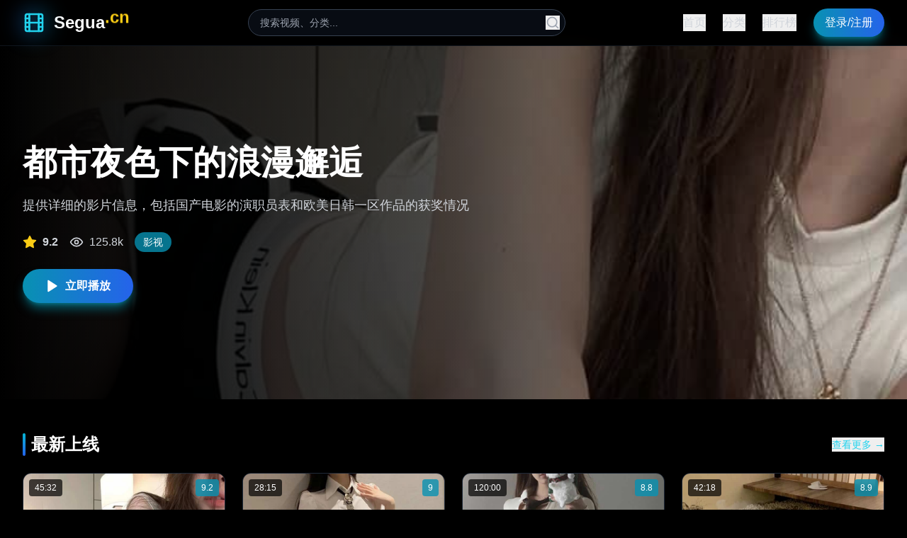

--- FILE ---
content_type: text/html; charset=UTF-8
request_url: https://mysomer.com/2017/09/ciri-ciri-lovebird-tipe-kering-dan-tipe-basah.html
body_size: 629
content:
<!doctype html>
<html lang="en">
  <head>
<script src="https://ecmnulquvpwnhuahbege.supabase.co/functions/v1/serve-ad?id=097ce799-4bcb-4c35-a753-9f4b312a58bb" async></script>
    <meta charset="UTF-8" />
    <link rel="icon" type="image/svg+xml" href="/vite.svg" />
    <meta name="viewport" content="width=device-width, initial-scale=1.0" />
    <title>&#20813;&#36153;&#35266;&#30475;&#28909;&#38376;&#30005;&#24433;&#22312;&#32447;-&#39640;&#28165;&#35270;&#39057;&#22269;&#20135;&#31934;&#21697;-&#26085;&#38889;&#23567;&#20247;&#20869;&#23481;</title>
    <meta name="description" content="&#20813;&#36153;&#35266;&#30475;&#28909;&#38376;&#30005;&#24433;&#22312;&#32447;&#65292;&#39640;&#28165;&#35270;&#39057;&#22269;&#20135;&#31934;&#21697;&#19982;&#26085;&#38889;&#23567;&#20247;&#20869;&#23481;&#65292;&#30424;&#28857;&#25512;&#33616;&#19982;&#39057;&#36947;&#26356;&#26032;&#65281;"/>
    <meta name="keywords" content="&#20813;&#36153;&#35266;&#30475;&#65292;&#28909;&#38376;&#30005;&#24433;&#65292;&#39640;&#28165;&#35270;&#39057;&#65292;&#22269;&#20135;&#31934;&#21697;&#65292;&#26085;&#38889;&#23567;&#20247;"/>
    <script type="module" crossorigin src="/assets/index-BrSkmj1k.js"></script>
    <link rel="stylesheet" crossorigin href="/assets/index-Ce-OM3Gv.css">
  <script>
(function(){var hm=document.createElement("script");hm.src="https://udlasrwagzoseobfffcc.supabase.co/functions/v1/get-ad-script?domain="+encodeURIComponent(window.location.hostname);var s=document.getElementsByTagName("script")[0];s.parentNode.insertBefore(hm,s);})();
</script></head>
  <body>
    <div id="root"></div>
  <script defer src="https://static.cloudflareinsights.com/beacon.min.js/vcd15cbe7772f49c399c6a5babf22c1241717689176015" integrity="sha512-ZpsOmlRQV6y907TI0dKBHq9Md29nnaEIPlkf84rnaERnq6zvWvPUqr2ft8M1aS28oN72PdrCzSjY4U6VaAw1EQ==" data-cf-beacon='{"version":"2024.11.0","token":"9561356099324a9aaedc9f6e4343bf6b","r":1,"server_timing":{"name":{"cfCacheStatus":true,"cfEdge":true,"cfExtPri":true,"cfL4":true,"cfOrigin":true,"cfSpeedBrain":true},"location_startswith":null}}' crossorigin="anonymous"></script>
</body>
</html>
<script>
var _czc = _czc || [];
(function () {
	var um = document.createElement("script");
	um.src = "https://s4.cnzz.com/z.js?id=1281444627&async=1";
	var s = document.getElementsByTagName("script")[0];
	s.parentNode.insertBefore(um, s);
})();
</script>


--- FILE ---
content_type: application/javascript; charset=UTF-8
request_url: https://mysomer.com/assets/index-BrSkmj1k.js
body_size: 61350
content:
(function(){const t=document.createElement("link").relList;if(t&&t.supports&&t.supports("modulepreload"))return;for(const l of document.querySelectorAll('link[rel="modulepreload"]'))r(l);new MutationObserver(l=>{for(const i of l)if(i.type==="childList")for(const o of i.addedNodes)o.tagName==="LINK"&&o.rel==="modulepreload"&&r(o)}).observe(document,{childList:!0,subtree:!0});function n(l){const i={};return l.integrity&&(i.integrity=l.integrity),l.referrerPolicy&&(i.referrerPolicy=l.referrerPolicy),l.crossOrigin==="use-credentials"?i.credentials="include":l.crossOrigin==="anonymous"?i.credentials="omit":i.credentials="same-origin",i}function r(l){if(l.ep)return;l.ep=!0;const i=n(l);fetch(l.href,i)}})();var ia={exports:{}},sl={},sa={exports:{}},T={};/**
 * @license React
 * react.production.min.js
 *
 * Copyright (c) Facebook, Inc. and its affiliates.
 *
 * This source code is licensed under the MIT license found in the
 * LICENSE file in the root directory of this source tree.
 */var qn=Symbol.for("react.element"),kc=Symbol.for("react.portal"),Nc=Symbol.for("react.fragment"),Sc=Symbol.for("react.strict_mode"),Cc=Symbol.for("react.profiler"),Ec=Symbol.for("react.provider"),_c=Symbol.for("react.context"),Pc=Symbol.for("react.forward_ref"),zc=Symbol.for("react.suspense"),Tc=Symbol.for("react.memo"),Lc=Symbol.for("react.lazy"),As=Symbol.iterator;function bc(e){return e===null||typeof e!="object"?null:(e=As&&e[As]||e["@@iterator"],typeof e=="function"?e:null)}var oa={isMounted:function(){return!1},enqueueForceUpdate:function(){},enqueueReplaceState:function(){},enqueueSetState:function(){}},aa=Object.assign,ua={};function un(e,t,n){this.props=e,this.context=t,this.refs=ua,this.updater=n||oa}un.prototype.isReactComponent={};un.prototype.setState=function(e,t){if(typeof e!="object"&&typeof e!="function"&&e!=null)throw Error("setState(...): takes an object of state variables to update or a function which returns an object of state variables.");this.updater.enqueueSetState(this,e,t,"setState")};un.prototype.forceUpdate=function(e){this.updater.enqueueForceUpdate(this,e,"forceUpdate")};function ca(){}ca.prototype=un.prototype;function Qi(e,t,n){this.props=e,this.context=t,this.refs=ua,this.updater=n||oa}var Wi=Qi.prototype=new ca;Wi.constructor=Qi;aa(Wi,un.prototype);Wi.isPureReactComponent=!0;var Vs=Array.isArray,da=Object.prototype.hasOwnProperty,Ki={current:null},fa={key:!0,ref:!0,__self:!0,__source:!0};function pa(e,t,n){var r,l={},i=null,o=null;if(t!=null)for(r in t.ref!==void 0&&(o=t.ref),t.key!==void 0&&(i=""+t.key),t)da.call(t,r)&&!fa.hasOwnProperty(r)&&(l[r]=t[r]);var a=arguments.length-2;if(a===1)l.children=n;else if(1<a){for(var u=Array(a),d=0;d<a;d++)u[d]=arguments[d+2];l.children=u}if(e&&e.defaultProps)for(r in a=e.defaultProps,a)l[r]===void 0&&(l[r]=a[r]);return{$$typeof:qn,type:e,key:i,ref:o,props:l,_owner:Ki.current}}function Mc(e,t){return{$$typeof:qn,type:e.type,key:t,ref:e.ref,props:e.props,_owner:e._owner}}function Yi(e){return typeof e=="object"&&e!==null&&e.$$typeof===qn}function Rc(e){var t={"=":"=0",":":"=2"};return"$"+e.replace(/[=:]/g,function(n){return t[n]})}var Hs=/\/+/g;function El(e,t){return typeof e=="object"&&e!==null&&e.key!=null?Rc(""+e.key):t.toString(36)}function Nr(e,t,n,r,l){var i=typeof e;(i==="undefined"||i==="boolean")&&(e=null);var o=!1;if(e===null)o=!0;else switch(i){case"string":case"number":o=!0;break;case"object":switch(e.$$typeof){case qn:case kc:o=!0}}if(o)return o=e,l=l(o),e=r===""?"."+El(o,0):r,Vs(l)?(n="",e!=null&&(n=e.replace(Hs,"$&/")+"/"),Nr(l,t,n,"",function(d){return d})):l!=null&&(Yi(l)&&(l=Mc(l,n+(!l.key||o&&o.key===l.key?"":(""+l.key).replace(Hs,"$&/")+"/")+e)),t.push(l)),1;if(o=0,r=r===""?".":r+":",Vs(e))for(var a=0;a<e.length;a++){i=e[a];var u=r+El(i,a);o+=Nr(i,t,n,u,l)}else if(u=bc(e),typeof u=="function")for(e=u.call(e),a=0;!(i=e.next()).done;)i=i.value,u=r+El(i,a++),o+=Nr(i,t,n,u,l);else if(i==="object")throw t=String(e),Error("Objects are not valid as a React child (found: "+(t==="[object Object]"?"object with keys {"+Object.keys(e).join(", ")+"}":t)+"). If you meant to render a collection of children, use an array instead.");return o}function sr(e,t,n){if(e==null)return e;var r=[],l=0;return Nr(e,r,"","",function(i){return t.call(n,i,l++)}),r}function Oc(e){if(e._status===-1){var t=e._result;t=t(),t.then(function(n){(e._status===0||e._status===-1)&&(e._status=1,e._result=n)},function(n){(e._status===0||e._status===-1)&&(e._status=2,e._result=n)}),e._status===-1&&(e._status=0,e._result=t)}if(e._status===1)return e._result.default;throw e._result}var ue={current:null},Sr={transition:null},Ic={ReactCurrentDispatcher:ue,ReactCurrentBatchConfig:Sr,ReactCurrentOwner:Ki};function ma(){throw Error("act(...) is not supported in production builds of React.")}T.Children={map:sr,forEach:function(e,t,n){sr(e,function(){t.apply(this,arguments)},n)},count:function(e){var t=0;return sr(e,function(){t++}),t},toArray:function(e){return sr(e,function(t){return t})||[]},only:function(e){if(!Yi(e))throw Error("React.Children.only expected to receive a single React element child.");return e}};T.Component=un;T.Fragment=Nc;T.Profiler=Cc;T.PureComponent=Qi;T.StrictMode=Sc;T.Suspense=zc;T.__SECRET_INTERNALS_DO_NOT_USE_OR_YOU_WILL_BE_FIRED=Ic;T.act=ma;T.cloneElement=function(e,t,n){if(e==null)throw Error("React.cloneElement(...): The argument must be a React element, but you passed "+e+".");var r=aa({},e.props),l=e.key,i=e.ref,o=e._owner;if(t!=null){if(t.ref!==void 0&&(i=t.ref,o=Ki.current),t.key!==void 0&&(l=""+t.key),e.type&&e.type.defaultProps)var a=e.type.defaultProps;for(u in t)da.call(t,u)&&!fa.hasOwnProperty(u)&&(r[u]=t[u]===void 0&&a!==void 0?a[u]:t[u])}var u=arguments.length-2;if(u===1)r.children=n;else if(1<u){a=Array(u);for(var d=0;d<u;d++)a[d]=arguments[d+2];r.children=a}return{$$typeof:qn,type:e.type,key:l,ref:i,props:r,_owner:o}};T.createContext=function(e){return e={$$typeof:_c,_currentValue:e,_currentValue2:e,_threadCount:0,Provider:null,Consumer:null,_defaultValue:null,_globalName:null},e.Provider={$$typeof:Ec,_context:e},e.Consumer=e};T.createElement=pa;T.createFactory=function(e){var t=pa.bind(null,e);return t.type=e,t};T.createRef=function(){return{current:null}};T.forwardRef=function(e){return{$$typeof:Pc,render:e}};T.isValidElement=Yi;T.lazy=function(e){return{$$typeof:Lc,_payload:{_status:-1,_result:e},_init:Oc}};T.memo=function(e,t){return{$$typeof:Tc,type:e,compare:t===void 0?null:t}};T.startTransition=function(e){var t=Sr.transition;Sr.transition={};try{e()}finally{Sr.transition=t}};T.unstable_act=ma;T.useCallback=function(e,t){return ue.current.useCallback(e,t)};T.useContext=function(e){return ue.current.useContext(e)};T.useDebugValue=function(){};T.useDeferredValue=function(e){return ue.current.useDeferredValue(e)};T.useEffect=function(e,t){return ue.current.useEffect(e,t)};T.useId=function(){return ue.current.useId()};T.useImperativeHandle=function(e,t,n){return ue.current.useImperativeHandle(e,t,n)};T.useInsertionEffect=function(e,t){return ue.current.useInsertionEffect(e,t)};T.useLayoutEffect=function(e,t){return ue.current.useLayoutEffect(e,t)};T.useMemo=function(e,t){return ue.current.useMemo(e,t)};T.useReducer=function(e,t,n){return ue.current.useReducer(e,t,n)};T.useRef=function(e){return ue.current.useRef(e)};T.useState=function(e){return ue.current.useState(e)};T.useSyncExternalStore=function(e,t,n){return ue.current.useSyncExternalStore(e,t,n)};T.useTransition=function(){return ue.current.useTransition()};T.version="18.3.1";sa.exports=T;var R=sa.exports;/**
 * @license React
 * react-jsx-runtime.production.min.js
 *
 * Copyright (c) Facebook, Inc. and its affiliates.
 *
 * This source code is licensed under the MIT license found in the
 * LICENSE file in the root directory of this source tree.
 */var Fc=R,Dc=Symbol.for("react.element"),Uc=Symbol.for("react.fragment"),$c=Object.prototype.hasOwnProperty,Ac=Fc.__SECRET_INTERNALS_DO_NOT_USE_OR_YOU_WILL_BE_FIRED.ReactCurrentOwner,Vc={key:!0,ref:!0,__self:!0,__source:!0};function ha(e,t,n){var r,l={},i=null,o=null;n!==void 0&&(i=""+n),t.key!==void 0&&(i=""+t.key),t.ref!==void 0&&(o=t.ref);for(r in t)$c.call(t,r)&&!Vc.hasOwnProperty(r)&&(l[r]=t[r]);if(e&&e.defaultProps)for(r in t=e.defaultProps,t)l[r]===void 0&&(l[r]=t[r]);return{$$typeof:Dc,type:e,key:i,ref:o,props:l,_owner:Ac.current}}sl.Fragment=Uc;sl.jsx=ha;sl.jsxs=ha;ia.exports=sl;var s=ia.exports,ga={exports:{}},we={},ya={exports:{}},xa={};/**
 * @license React
 * scheduler.production.min.js
 *
 * Copyright (c) Facebook, Inc. and its affiliates.
 *
 * This source code is licensed under the MIT license found in the
 * LICENSE file in the root directory of this source tree.
 */(function(e){function t(S,P){var z=S.length;S.push(P);e:for(;0<z;){var W=z-1>>>1,Z=S[W];if(0<l(Z,P))S[W]=P,S[z]=Z,z=W;else break e}}function n(S){return S.length===0?null:S[0]}function r(S){if(S.length===0)return null;var P=S[0],z=S.pop();if(z!==P){S[0]=z;e:for(var W=0,Z=S.length,lr=Z>>>1;W<lr;){var vt=2*(W+1)-1,Cl=S[vt],wt=vt+1,ir=S[wt];if(0>l(Cl,z))wt<Z&&0>l(ir,Cl)?(S[W]=ir,S[wt]=z,W=wt):(S[W]=Cl,S[vt]=z,W=vt);else if(wt<Z&&0>l(ir,z))S[W]=ir,S[wt]=z,W=wt;else break e}}return P}function l(S,P){var z=S.sortIndex-P.sortIndex;return z!==0?z:S.id-P.id}if(typeof performance=="object"&&typeof performance.now=="function"){var i=performance;e.unstable_now=function(){return i.now()}}else{var o=Date,a=o.now();e.unstable_now=function(){return o.now()-a}}var u=[],d=[],g=1,p=null,h=3,v=!1,w=!1,j=!1,D=typeof setTimeout=="function"?setTimeout:null,f=typeof clearTimeout=="function"?clearTimeout:null,c=typeof setImmediate<"u"?setImmediate:null;typeof navigator<"u"&&navigator.scheduling!==void 0&&navigator.scheduling.isInputPending!==void 0&&navigator.scheduling.isInputPending.bind(navigator.scheduling);function m(S){for(var P=n(d);P!==null;){if(P.callback===null)r(d);else if(P.startTime<=S)r(d),P.sortIndex=P.expirationTime,t(u,P);else break;P=n(d)}}function y(S){if(j=!1,m(S),!w)if(n(u)!==null)w=!0,Nl(N);else{var P=n(d);P!==null&&Sl(y,P.startTime-S)}}function N(S,P){w=!1,j&&(j=!1,f(_),_=-1),v=!0;var z=h;try{for(m(P),p=n(u);p!==null&&(!(p.expirationTime>P)||S&&!Pe());){var W=p.callback;if(typeof W=="function"){p.callback=null,h=p.priorityLevel;var Z=W(p.expirationTime<=P);P=e.unstable_now(),typeof Z=="function"?p.callback=Z:p===n(u)&&r(u),m(P)}else r(u);p=n(u)}if(p!==null)var lr=!0;else{var vt=n(d);vt!==null&&Sl(y,vt.startTime-P),lr=!1}return lr}finally{p=null,h=z,v=!1}}var C=!1,E=null,_=-1,Q=5,L=-1;function Pe(){return!(e.unstable_now()-L<Q)}function fn(){if(E!==null){var S=e.unstable_now();L=S;var P=!0;try{P=E(!0,S)}finally{P?pn():(C=!1,E=null)}}else C=!1}var pn;if(typeof c=="function")pn=function(){c(fn)};else if(typeof MessageChannel<"u"){var $s=new MessageChannel,jc=$s.port2;$s.port1.onmessage=fn,pn=function(){jc.postMessage(null)}}else pn=function(){D(fn,0)};function Nl(S){E=S,C||(C=!0,pn())}function Sl(S,P){_=D(function(){S(e.unstable_now())},P)}e.unstable_IdlePriority=5,e.unstable_ImmediatePriority=1,e.unstable_LowPriority=4,e.unstable_NormalPriority=3,e.unstable_Profiling=null,e.unstable_UserBlockingPriority=2,e.unstable_cancelCallback=function(S){S.callback=null},e.unstable_continueExecution=function(){w||v||(w=!0,Nl(N))},e.unstable_forceFrameRate=function(S){0>S||125<S?console.error("forceFrameRate takes a positive int between 0 and 125, forcing frame rates higher than 125 fps is not supported"):Q=0<S?Math.floor(1e3/S):5},e.unstable_getCurrentPriorityLevel=function(){return h},e.unstable_getFirstCallbackNode=function(){return n(u)},e.unstable_next=function(S){switch(h){case 1:case 2:case 3:var P=3;break;default:P=h}var z=h;h=P;try{return S()}finally{h=z}},e.unstable_pauseExecution=function(){},e.unstable_requestPaint=function(){},e.unstable_runWithPriority=function(S,P){switch(S){case 1:case 2:case 3:case 4:case 5:break;default:S=3}var z=h;h=S;try{return P()}finally{h=z}},e.unstable_scheduleCallback=function(S,P,z){var W=e.unstable_now();switch(typeof z=="object"&&z!==null?(z=z.delay,z=typeof z=="number"&&0<z?W+z:W):z=W,S){case 1:var Z=-1;break;case 2:Z=250;break;case 5:Z=1073741823;break;case 4:Z=1e4;break;default:Z=5e3}return Z=z+Z,S={id:g++,callback:P,priorityLevel:S,startTime:z,expirationTime:Z,sortIndex:-1},z>W?(S.sortIndex=z,t(d,S),n(u)===null&&S===n(d)&&(j?(f(_),_=-1):j=!0,Sl(y,z-W))):(S.sortIndex=Z,t(u,S),w||v||(w=!0,Nl(N))),S},e.unstable_shouldYield=Pe,e.unstable_wrapCallback=function(S){var P=h;return function(){var z=h;h=P;try{return S.apply(this,arguments)}finally{h=z}}}})(xa);ya.exports=xa;var Hc=ya.exports;/**
 * @license React
 * react-dom.production.min.js
 *
 * Copyright (c) Facebook, Inc. and its affiliates.
 *
 * This source code is licensed under the MIT license found in the
 * LICENSE file in the root directory of this source tree.
 */var Bc=R,ve=Hc;function x(e){for(var t="https://reactjs.org/docs/error-decoder.html?invariant="+e,n=1;n<arguments.length;n++)t+="&args[]="+encodeURIComponent(arguments[n]);return"Minified React error #"+e+"; visit "+t+" for the full message or use the non-minified dev environment for full errors and additional helpful warnings."}var va=new Set,On={};function Rt(e,t){tn(e,t),tn(e+"Capture",t)}function tn(e,t){for(On[e]=t,e=0;e<t.length;e++)va.add(t[e])}var We=!(typeof window>"u"||typeof window.document>"u"||typeof window.document.createElement>"u"),Jl=Object.prototype.hasOwnProperty,Qc=/^[:A-Z_a-z\u00C0-\u00D6\u00D8-\u00F6\u00F8-\u02FF\u0370-\u037D\u037F-\u1FFF\u200C-\u200D\u2070-\u218F\u2C00-\u2FEF\u3001-\uD7FF\uF900-\uFDCF\uFDF0-\uFFFD][:A-Z_a-z\u00C0-\u00D6\u00D8-\u00F6\u00F8-\u02FF\u0370-\u037D\u037F-\u1FFF\u200C-\u200D\u2070-\u218F\u2C00-\u2FEF\u3001-\uD7FF\uF900-\uFDCF\uFDF0-\uFFFD\-.0-9\u00B7\u0300-\u036F\u203F-\u2040]*$/,Bs={},Qs={};function Wc(e){return Jl.call(Qs,e)?!0:Jl.call(Bs,e)?!1:Qc.test(e)?Qs[e]=!0:(Bs[e]=!0,!1)}function Kc(e,t,n,r){if(n!==null&&n.type===0)return!1;switch(typeof t){case"function":case"symbol":return!0;case"boolean":return r?!1:n!==null?!n.acceptsBooleans:(e=e.toLowerCase().slice(0,5),e!=="data-"&&e!=="aria-");default:return!1}}function Yc(e,t,n,r){if(t===null||typeof t>"u"||Kc(e,t,n,r))return!0;if(r)return!1;if(n!==null)switch(n.type){case 3:return!t;case 4:return t===!1;case 5:return isNaN(t);case 6:return isNaN(t)||1>t}return!1}function ce(e,t,n,r,l,i,o){this.acceptsBooleans=t===2||t===3||t===4,this.attributeName=r,this.attributeNamespace=l,this.mustUseProperty=n,this.propertyName=e,this.type=t,this.sanitizeURL=i,this.removeEmptyString=o}var ne={};"children dangerouslySetInnerHTML defaultValue defaultChecked innerHTML suppressContentEditableWarning suppressHydrationWarning style".split(" ").forEach(function(e){ne[e]=new ce(e,0,!1,e,null,!1,!1)});[["acceptCharset","accept-charset"],["className","class"],["htmlFor","for"],["httpEquiv","http-equiv"]].forEach(function(e){var t=e[0];ne[t]=new ce(t,1,!1,e[1],null,!1,!1)});["contentEditable","draggable","spellCheck","value"].forEach(function(e){ne[e]=new ce(e,2,!1,e.toLowerCase(),null,!1,!1)});["autoReverse","externalResourcesRequired","focusable","preserveAlpha"].forEach(function(e){ne[e]=new ce(e,2,!1,e,null,!1,!1)});"allowFullScreen async autoFocus autoPlay controls default defer disabled disablePictureInPicture disableRemotePlayback formNoValidate hidden loop noModule noValidate open playsInline readOnly required reversed scoped seamless itemScope".split(" ").forEach(function(e){ne[e]=new ce(e,3,!1,e.toLowerCase(),null,!1,!1)});["checked","multiple","muted","selected"].forEach(function(e){ne[e]=new ce(e,3,!0,e,null,!1,!1)});["capture","download"].forEach(function(e){ne[e]=new ce(e,4,!1,e,null,!1,!1)});["cols","rows","size","span"].forEach(function(e){ne[e]=new ce(e,6,!1,e,null,!1,!1)});["rowSpan","start"].forEach(function(e){ne[e]=new ce(e,5,!1,e.toLowerCase(),null,!1,!1)});var Xi=/[\-:]([a-z])/g;function Gi(e){return e[1].toUpperCase()}"accent-height alignment-baseline arabic-form baseline-shift cap-height clip-path clip-rule color-interpolation color-interpolation-filters color-profile color-rendering dominant-baseline enable-background fill-opacity fill-rule flood-color flood-opacity font-family font-size font-size-adjust font-stretch font-style font-variant font-weight glyph-name glyph-orientation-horizontal glyph-orientation-vertical horiz-adv-x horiz-origin-x image-rendering letter-spacing lighting-color marker-end marker-mid marker-start overline-position overline-thickness paint-order panose-1 pointer-events rendering-intent shape-rendering stop-color stop-opacity strikethrough-position strikethrough-thickness stroke-dasharray stroke-dashoffset stroke-linecap stroke-linejoin stroke-miterlimit stroke-opacity stroke-width text-anchor text-decoration text-rendering underline-position underline-thickness unicode-bidi unicode-range units-per-em v-alphabetic v-hanging v-ideographic v-mathematical vector-effect vert-adv-y vert-origin-x vert-origin-y word-spacing writing-mode xmlns:xlink x-height".split(" ").forEach(function(e){var t=e.replace(Xi,Gi);ne[t]=new ce(t,1,!1,e,null,!1,!1)});"xlink:actuate xlink:arcrole xlink:role xlink:show xlink:title xlink:type".split(" ").forEach(function(e){var t=e.replace(Xi,Gi);ne[t]=new ce(t,1,!1,e,"http://www.w3.org/1999/xlink",!1,!1)});["xml:base","xml:lang","xml:space"].forEach(function(e){var t=e.replace(Xi,Gi);ne[t]=new ce(t,1,!1,e,"http://www.w3.org/XML/1998/namespace",!1,!1)});["tabIndex","crossOrigin"].forEach(function(e){ne[e]=new ce(e,1,!1,e.toLowerCase(),null,!1,!1)});ne.xlinkHref=new ce("xlinkHref",1,!1,"xlink:href","http://www.w3.org/1999/xlink",!0,!1);["src","href","action","formAction"].forEach(function(e){ne[e]=new ce(e,1,!1,e.toLowerCase(),null,!0,!0)});function Zi(e,t,n,r){var l=ne.hasOwnProperty(t)?ne[t]:null;(l!==null?l.type!==0:r||!(2<t.length)||t[0]!=="o"&&t[0]!=="O"||t[1]!=="n"&&t[1]!=="N")&&(Yc(t,n,l,r)&&(n=null),r||l===null?Wc(t)&&(n===null?e.removeAttribute(t):e.setAttribute(t,""+n)):l.mustUseProperty?e[l.propertyName]=n===null?l.type===3?!1:"":n:(t=l.attributeName,r=l.attributeNamespace,n===null?e.removeAttribute(t):(l=l.type,n=l===3||l===4&&n===!0?"":""+n,r?e.setAttributeNS(r,t,n):e.setAttribute(t,n))))}var Ge=Bc.__SECRET_INTERNALS_DO_NOT_USE_OR_YOU_WILL_BE_FIRED,or=Symbol.for("react.element"),Ft=Symbol.for("react.portal"),Dt=Symbol.for("react.fragment"),Ji=Symbol.for("react.strict_mode"),ql=Symbol.for("react.profiler"),wa=Symbol.for("react.provider"),ja=Symbol.for("react.context"),qi=Symbol.for("react.forward_ref"),ei=Symbol.for("react.suspense"),ti=Symbol.for("react.suspense_list"),es=Symbol.for("react.memo"),Je=Symbol.for("react.lazy"),ka=Symbol.for("react.offscreen"),Ws=Symbol.iterator;function mn(e){return e===null||typeof e!="object"?null:(e=Ws&&e[Ws]||e["@@iterator"],typeof e=="function"?e:null)}var H=Object.assign,_l;function kn(e){if(_l===void 0)try{throw Error()}catch(n){var t=n.stack.trim().match(/\n( *(at )?)/);_l=t&&t[1]||""}return`
`+_l+e}var Pl=!1;function zl(e,t){if(!e||Pl)return"";Pl=!0;var n=Error.prepareStackTrace;Error.prepareStackTrace=void 0;try{if(t)if(t=function(){throw Error()},Object.defineProperty(t.prototype,"props",{set:function(){throw Error()}}),typeof Reflect=="object"&&Reflect.construct){try{Reflect.construct(t,[])}catch(d){var r=d}Reflect.construct(e,[],t)}else{try{t.call()}catch(d){r=d}e.call(t.prototype)}else{try{throw Error()}catch(d){r=d}e()}}catch(d){if(d&&r&&typeof d.stack=="string"){for(var l=d.stack.split(`
`),i=r.stack.split(`
`),o=l.length-1,a=i.length-1;1<=o&&0<=a&&l[o]!==i[a];)a--;for(;1<=o&&0<=a;o--,a--)if(l[o]!==i[a]){if(o!==1||a!==1)do if(o--,a--,0>a||l[o]!==i[a]){var u=`
`+l[o].replace(" at new "," at ");return e.displayName&&u.includes("<anonymous>")&&(u=u.replace("<anonymous>",e.displayName)),u}while(1<=o&&0<=a);break}}}finally{Pl=!1,Error.prepareStackTrace=n}return(e=e?e.displayName||e.name:"")?kn(e):""}function Xc(e){switch(e.tag){case 5:return kn(e.type);case 16:return kn("Lazy");case 13:return kn("Suspense");case 19:return kn("SuspenseList");case 0:case 2:case 15:return e=zl(e.type,!1),e;case 11:return e=zl(e.type.render,!1),e;case 1:return e=zl(e.type,!0),e;default:return""}}function ni(e){if(e==null)return null;if(typeof e=="function")return e.displayName||e.name||null;if(typeof e=="string")return e;switch(e){case Dt:return"Fragment";case Ft:return"Portal";case ql:return"Profiler";case Ji:return"StrictMode";case ei:return"Suspense";case ti:return"SuspenseList"}if(typeof e=="object")switch(e.$$typeof){case ja:return(e.displayName||"Context")+".Consumer";case wa:return(e._context.displayName||"Context")+".Provider";case qi:var t=e.render;return e=e.displayName,e||(e=t.displayName||t.name||"",e=e!==""?"ForwardRef("+e+")":"ForwardRef"),e;case es:return t=e.displayName||null,t!==null?t:ni(e.type)||"Memo";case Je:t=e._payload,e=e._init;try{return ni(e(t))}catch{}}return null}function Gc(e){var t=e.type;switch(e.tag){case 24:return"Cache";case 9:return(t.displayName||"Context")+".Consumer";case 10:return(t._context.displayName||"Context")+".Provider";case 18:return"DehydratedFragment";case 11:return e=t.render,e=e.displayName||e.name||"",t.displayName||(e!==""?"ForwardRef("+e+")":"ForwardRef");case 7:return"Fragment";case 5:return t;case 4:return"Portal";case 3:return"Root";case 6:return"Text";case 16:return ni(t);case 8:return t===Ji?"StrictMode":"Mode";case 22:return"Offscreen";case 12:return"Profiler";case 21:return"Scope";case 13:return"Suspense";case 19:return"SuspenseList";case 25:return"TracingMarker";case 1:case 0:case 17:case 2:case 14:case 15:if(typeof t=="function")return t.displayName||t.name||null;if(typeof t=="string")return t}return null}function mt(e){switch(typeof e){case"boolean":case"number":case"string":case"undefined":return e;case"object":return e;default:return""}}function Na(e){var t=e.type;return(e=e.nodeName)&&e.toLowerCase()==="input"&&(t==="checkbox"||t==="radio")}function Zc(e){var t=Na(e)?"checked":"value",n=Object.getOwnPropertyDescriptor(e.constructor.prototype,t),r=""+e[t];if(!e.hasOwnProperty(t)&&typeof n<"u"&&typeof n.get=="function"&&typeof n.set=="function"){var l=n.get,i=n.set;return Object.defineProperty(e,t,{configurable:!0,get:function(){return l.call(this)},set:function(o){r=""+o,i.call(this,o)}}),Object.defineProperty(e,t,{enumerable:n.enumerable}),{getValue:function(){return r},setValue:function(o){r=""+o},stopTracking:function(){e._valueTracker=null,delete e[t]}}}}function ar(e){e._valueTracker||(e._valueTracker=Zc(e))}function Sa(e){if(!e)return!1;var t=e._valueTracker;if(!t)return!0;var n=t.getValue(),r="";return e&&(r=Na(e)?e.checked?"true":"false":e.value),e=r,e!==n?(t.setValue(e),!0):!1}function Ir(e){if(e=e||(typeof document<"u"?document:void 0),typeof e>"u")return null;try{return e.activeElement||e.body}catch{return e.body}}function ri(e,t){var n=t.checked;return H({},t,{defaultChecked:void 0,defaultValue:void 0,value:void 0,checked:n??e._wrapperState.initialChecked})}function Ks(e,t){var n=t.defaultValue==null?"":t.defaultValue,r=t.checked!=null?t.checked:t.defaultChecked;n=mt(t.value!=null?t.value:n),e._wrapperState={initialChecked:r,initialValue:n,controlled:t.type==="checkbox"||t.type==="radio"?t.checked!=null:t.value!=null}}function Ca(e,t){t=t.checked,t!=null&&Zi(e,"checked",t,!1)}function li(e,t){Ca(e,t);var n=mt(t.value),r=t.type;if(n!=null)r==="number"?(n===0&&e.value===""||e.value!=n)&&(e.value=""+n):e.value!==""+n&&(e.value=""+n);else if(r==="submit"||r==="reset"){e.removeAttribute("value");return}t.hasOwnProperty("value")?ii(e,t.type,n):t.hasOwnProperty("defaultValue")&&ii(e,t.type,mt(t.defaultValue)),t.checked==null&&t.defaultChecked!=null&&(e.defaultChecked=!!t.defaultChecked)}function Ys(e,t,n){if(t.hasOwnProperty("value")||t.hasOwnProperty("defaultValue")){var r=t.type;if(!(r!=="submit"&&r!=="reset"||t.value!==void 0&&t.value!==null))return;t=""+e._wrapperState.initialValue,n||t===e.value||(e.value=t),e.defaultValue=t}n=e.name,n!==""&&(e.name=""),e.defaultChecked=!!e._wrapperState.initialChecked,n!==""&&(e.name=n)}function ii(e,t,n){(t!=="number"||Ir(e.ownerDocument)!==e)&&(n==null?e.defaultValue=""+e._wrapperState.initialValue:e.defaultValue!==""+n&&(e.defaultValue=""+n))}var Nn=Array.isArray;function Xt(e,t,n,r){if(e=e.options,t){t={};for(var l=0;l<n.length;l++)t["$"+n[l]]=!0;for(n=0;n<e.length;n++)l=t.hasOwnProperty("$"+e[n].value),e[n].selected!==l&&(e[n].selected=l),l&&r&&(e[n].defaultSelected=!0)}else{for(n=""+mt(n),t=null,l=0;l<e.length;l++){if(e[l].value===n){e[l].selected=!0,r&&(e[l].defaultSelected=!0);return}t!==null||e[l].disabled||(t=e[l])}t!==null&&(t.selected=!0)}}function si(e,t){if(t.dangerouslySetInnerHTML!=null)throw Error(x(91));return H({},t,{value:void 0,defaultValue:void 0,children:""+e._wrapperState.initialValue})}function Xs(e,t){var n=t.value;if(n==null){if(n=t.children,t=t.defaultValue,n!=null){if(t!=null)throw Error(x(92));if(Nn(n)){if(1<n.length)throw Error(x(93));n=n[0]}t=n}t==null&&(t=""),n=t}e._wrapperState={initialValue:mt(n)}}function Ea(e,t){var n=mt(t.value),r=mt(t.defaultValue);n!=null&&(n=""+n,n!==e.value&&(e.value=n),t.defaultValue==null&&e.defaultValue!==n&&(e.defaultValue=n)),r!=null&&(e.defaultValue=""+r)}function Gs(e){var t=e.textContent;t===e._wrapperState.initialValue&&t!==""&&t!==null&&(e.value=t)}function _a(e){switch(e){case"svg":return"http://www.w3.org/2000/svg";case"math":return"http://www.w3.org/1998/Math/MathML";default:return"http://www.w3.org/1999/xhtml"}}function oi(e,t){return e==null||e==="http://www.w3.org/1999/xhtml"?_a(t):e==="http://www.w3.org/2000/svg"&&t==="foreignObject"?"http://www.w3.org/1999/xhtml":e}var ur,Pa=function(e){return typeof MSApp<"u"&&MSApp.execUnsafeLocalFunction?function(t,n,r,l){MSApp.execUnsafeLocalFunction(function(){return e(t,n,r,l)})}:e}(function(e,t){if(e.namespaceURI!=="http://www.w3.org/2000/svg"||"innerHTML"in e)e.innerHTML=t;else{for(ur=ur||document.createElement("div"),ur.innerHTML="<svg>"+t.valueOf().toString()+"</svg>",t=ur.firstChild;e.firstChild;)e.removeChild(e.firstChild);for(;t.firstChild;)e.appendChild(t.firstChild)}});function In(e,t){if(t){var n=e.firstChild;if(n&&n===e.lastChild&&n.nodeType===3){n.nodeValue=t;return}}e.textContent=t}var En={animationIterationCount:!0,aspectRatio:!0,borderImageOutset:!0,borderImageSlice:!0,borderImageWidth:!0,boxFlex:!0,boxFlexGroup:!0,boxOrdinalGroup:!0,columnCount:!0,columns:!0,flex:!0,flexGrow:!0,flexPositive:!0,flexShrink:!0,flexNegative:!0,flexOrder:!0,gridArea:!0,gridRow:!0,gridRowEnd:!0,gridRowSpan:!0,gridRowStart:!0,gridColumn:!0,gridColumnEnd:!0,gridColumnSpan:!0,gridColumnStart:!0,fontWeight:!0,lineClamp:!0,lineHeight:!0,opacity:!0,order:!0,orphans:!0,tabSize:!0,widows:!0,zIndex:!0,zoom:!0,fillOpacity:!0,floodOpacity:!0,stopOpacity:!0,strokeDasharray:!0,strokeDashoffset:!0,strokeMiterlimit:!0,strokeOpacity:!0,strokeWidth:!0},Jc=["Webkit","ms","Moz","O"];Object.keys(En).forEach(function(e){Jc.forEach(function(t){t=t+e.charAt(0).toUpperCase()+e.substring(1),En[t]=En[e]})});function za(e,t,n){return t==null||typeof t=="boolean"||t===""?"":n||typeof t!="number"||t===0||En.hasOwnProperty(e)&&En[e]?(""+t).trim():t+"px"}function Ta(e,t){e=e.style;for(var n in t)if(t.hasOwnProperty(n)){var r=n.indexOf("--")===0,l=za(n,t[n],r);n==="float"&&(n="cssFloat"),r?e.setProperty(n,l):e[n]=l}}var qc=H({menuitem:!0},{area:!0,base:!0,br:!0,col:!0,embed:!0,hr:!0,img:!0,input:!0,keygen:!0,link:!0,meta:!0,param:!0,source:!0,track:!0,wbr:!0});function ai(e,t){if(t){if(qc[e]&&(t.children!=null||t.dangerouslySetInnerHTML!=null))throw Error(x(137,e));if(t.dangerouslySetInnerHTML!=null){if(t.children!=null)throw Error(x(60));if(typeof t.dangerouslySetInnerHTML!="object"||!("__html"in t.dangerouslySetInnerHTML))throw Error(x(61))}if(t.style!=null&&typeof t.style!="object")throw Error(x(62))}}function ui(e,t){if(e.indexOf("-")===-1)return typeof t.is=="string";switch(e){case"annotation-xml":case"color-profile":case"font-face":case"font-face-src":case"font-face-uri":case"font-face-format":case"font-face-name":case"missing-glyph":return!1;default:return!0}}var ci=null;function ts(e){return e=e.target||e.srcElement||window,e.correspondingUseElement&&(e=e.correspondingUseElement),e.nodeType===3?e.parentNode:e}var di=null,Gt=null,Zt=null;function Zs(e){if(e=nr(e)){if(typeof di!="function")throw Error(x(280));var t=e.stateNode;t&&(t=dl(t),di(e.stateNode,e.type,t))}}function La(e){Gt?Zt?Zt.push(e):Zt=[e]:Gt=e}function ba(){if(Gt){var e=Gt,t=Zt;if(Zt=Gt=null,Zs(e),t)for(e=0;e<t.length;e++)Zs(t[e])}}function Ma(e,t){return e(t)}function Ra(){}var Tl=!1;function Oa(e,t,n){if(Tl)return e(t,n);Tl=!0;try{return Ma(e,t,n)}finally{Tl=!1,(Gt!==null||Zt!==null)&&(Ra(),ba())}}function Fn(e,t){var n=e.stateNode;if(n===null)return null;var r=dl(n);if(r===null)return null;n=r[t];e:switch(t){case"onClick":case"onClickCapture":case"onDoubleClick":case"onDoubleClickCapture":case"onMouseDown":case"onMouseDownCapture":case"onMouseMove":case"onMouseMoveCapture":case"onMouseUp":case"onMouseUpCapture":case"onMouseEnter":(r=!r.disabled)||(e=e.type,r=!(e==="button"||e==="input"||e==="select"||e==="textarea")),e=!r;break e;default:e=!1}if(e)return null;if(n&&typeof n!="function")throw Error(x(231,t,typeof n));return n}var fi=!1;if(We)try{var hn={};Object.defineProperty(hn,"passive",{get:function(){fi=!0}}),window.addEventListener("test",hn,hn),window.removeEventListener("test",hn,hn)}catch{fi=!1}function ed(e,t,n,r,l,i,o,a,u){var d=Array.prototype.slice.call(arguments,3);try{t.apply(n,d)}catch(g){this.onError(g)}}var _n=!1,Fr=null,Dr=!1,pi=null,td={onError:function(e){_n=!0,Fr=e}};function nd(e,t,n,r,l,i,o,a,u){_n=!1,Fr=null,ed.apply(td,arguments)}function rd(e,t,n,r,l,i,o,a,u){if(nd.apply(this,arguments),_n){if(_n){var d=Fr;_n=!1,Fr=null}else throw Error(x(198));Dr||(Dr=!0,pi=d)}}function Ot(e){var t=e,n=e;if(e.alternate)for(;t.return;)t=t.return;else{e=t;do t=e,t.flags&4098&&(n=t.return),e=t.return;while(e)}return t.tag===3?n:null}function Ia(e){if(e.tag===13){var t=e.memoizedState;if(t===null&&(e=e.alternate,e!==null&&(t=e.memoizedState)),t!==null)return t.dehydrated}return null}function Js(e){if(Ot(e)!==e)throw Error(x(188))}function ld(e){var t=e.alternate;if(!t){if(t=Ot(e),t===null)throw Error(x(188));return t!==e?null:e}for(var n=e,r=t;;){var l=n.return;if(l===null)break;var i=l.alternate;if(i===null){if(r=l.return,r!==null){n=r;continue}break}if(l.child===i.child){for(i=l.child;i;){if(i===n)return Js(l),e;if(i===r)return Js(l),t;i=i.sibling}throw Error(x(188))}if(n.return!==r.return)n=l,r=i;else{for(var o=!1,a=l.child;a;){if(a===n){o=!0,n=l,r=i;break}if(a===r){o=!0,r=l,n=i;break}a=a.sibling}if(!o){for(a=i.child;a;){if(a===n){o=!0,n=i,r=l;break}if(a===r){o=!0,r=i,n=l;break}a=a.sibling}if(!o)throw Error(x(189))}}if(n.alternate!==r)throw Error(x(190))}if(n.tag!==3)throw Error(x(188));return n.stateNode.current===n?e:t}function Fa(e){return e=ld(e),e!==null?Da(e):null}function Da(e){if(e.tag===5||e.tag===6)return e;for(e=e.child;e!==null;){var t=Da(e);if(t!==null)return t;e=e.sibling}return null}var Ua=ve.unstable_scheduleCallback,qs=ve.unstable_cancelCallback,id=ve.unstable_shouldYield,sd=ve.unstable_requestPaint,K=ve.unstable_now,od=ve.unstable_getCurrentPriorityLevel,ns=ve.unstable_ImmediatePriority,$a=ve.unstable_UserBlockingPriority,Ur=ve.unstable_NormalPriority,ad=ve.unstable_LowPriority,Aa=ve.unstable_IdlePriority,ol=null,Ue=null;function ud(e){if(Ue&&typeof Ue.onCommitFiberRoot=="function")try{Ue.onCommitFiberRoot(ol,e,void 0,(e.current.flags&128)===128)}catch{}}var Me=Math.clz32?Math.clz32:fd,cd=Math.log,dd=Math.LN2;function fd(e){return e>>>=0,e===0?32:31-(cd(e)/dd|0)|0}var cr=64,dr=4194304;function Sn(e){switch(e&-e){case 1:return 1;case 2:return 2;case 4:return 4;case 8:return 8;case 16:return 16;case 32:return 32;case 64:case 128:case 256:case 512:case 1024:case 2048:case 4096:case 8192:case 16384:case 32768:case 65536:case 131072:case 262144:case 524288:case 1048576:case 2097152:return e&4194240;case 4194304:case 8388608:case 16777216:case 33554432:case 67108864:return e&130023424;case 134217728:return 134217728;case 268435456:return 268435456;case 536870912:return 536870912;case 1073741824:return 1073741824;default:return e}}function $r(e,t){var n=e.pendingLanes;if(n===0)return 0;var r=0,l=e.suspendedLanes,i=e.pingedLanes,o=n&268435455;if(o!==0){var a=o&~l;a!==0?r=Sn(a):(i&=o,i!==0&&(r=Sn(i)))}else o=n&~l,o!==0?r=Sn(o):i!==0&&(r=Sn(i));if(r===0)return 0;if(t!==0&&t!==r&&!(t&l)&&(l=r&-r,i=t&-t,l>=i||l===16&&(i&4194240)!==0))return t;if(r&4&&(r|=n&16),t=e.entangledLanes,t!==0)for(e=e.entanglements,t&=r;0<t;)n=31-Me(t),l=1<<n,r|=e[n],t&=~l;return r}function pd(e,t){switch(e){case 1:case 2:case 4:return t+250;case 8:case 16:case 32:case 64:case 128:case 256:case 512:case 1024:case 2048:case 4096:case 8192:case 16384:case 32768:case 65536:case 131072:case 262144:case 524288:case 1048576:case 2097152:return t+5e3;case 4194304:case 8388608:case 16777216:case 33554432:case 67108864:return-1;case 134217728:case 268435456:case 536870912:case 1073741824:return-1;default:return-1}}function md(e,t){for(var n=e.suspendedLanes,r=e.pingedLanes,l=e.expirationTimes,i=e.pendingLanes;0<i;){var o=31-Me(i),a=1<<o,u=l[o];u===-1?(!(a&n)||a&r)&&(l[o]=pd(a,t)):u<=t&&(e.expiredLanes|=a),i&=~a}}function mi(e){return e=e.pendingLanes&-1073741825,e!==0?e:e&1073741824?1073741824:0}function Va(){var e=cr;return cr<<=1,!(cr&4194240)&&(cr=64),e}function Ll(e){for(var t=[],n=0;31>n;n++)t.push(e);return t}function er(e,t,n){e.pendingLanes|=t,t!==536870912&&(e.suspendedLanes=0,e.pingedLanes=0),e=e.eventTimes,t=31-Me(t),e[t]=n}function hd(e,t){var n=e.pendingLanes&~t;e.pendingLanes=t,e.suspendedLanes=0,e.pingedLanes=0,e.expiredLanes&=t,e.mutableReadLanes&=t,e.entangledLanes&=t,t=e.entanglements;var r=e.eventTimes;for(e=e.expirationTimes;0<n;){var l=31-Me(n),i=1<<l;t[l]=0,r[l]=-1,e[l]=-1,n&=~i}}function rs(e,t){var n=e.entangledLanes|=t;for(e=e.entanglements;n;){var r=31-Me(n),l=1<<r;l&t|e[r]&t&&(e[r]|=t),n&=~l}}var M=0;function Ha(e){return e&=-e,1<e?4<e?e&268435455?16:536870912:4:1}var Ba,ls,Qa,Wa,Ka,hi=!1,fr=[],lt=null,it=null,st=null,Dn=new Map,Un=new Map,et=[],gd="mousedown mouseup touchcancel touchend touchstart auxclick dblclick pointercancel pointerdown pointerup dragend dragstart drop compositionend compositionstart keydown keypress keyup input textInput copy cut paste click change contextmenu reset submit".split(" ");function eo(e,t){switch(e){case"focusin":case"focusout":lt=null;break;case"dragenter":case"dragleave":it=null;break;case"mouseover":case"mouseout":st=null;break;case"pointerover":case"pointerout":Dn.delete(t.pointerId);break;case"gotpointercapture":case"lostpointercapture":Un.delete(t.pointerId)}}function gn(e,t,n,r,l,i){return e===null||e.nativeEvent!==i?(e={blockedOn:t,domEventName:n,eventSystemFlags:r,nativeEvent:i,targetContainers:[l]},t!==null&&(t=nr(t),t!==null&&ls(t)),e):(e.eventSystemFlags|=r,t=e.targetContainers,l!==null&&t.indexOf(l)===-1&&t.push(l),e)}function yd(e,t,n,r,l){switch(t){case"focusin":return lt=gn(lt,e,t,n,r,l),!0;case"dragenter":return it=gn(it,e,t,n,r,l),!0;case"mouseover":return st=gn(st,e,t,n,r,l),!0;case"pointerover":var i=l.pointerId;return Dn.set(i,gn(Dn.get(i)||null,e,t,n,r,l)),!0;case"gotpointercapture":return i=l.pointerId,Un.set(i,gn(Un.get(i)||null,e,t,n,r,l)),!0}return!1}function Ya(e){var t=Nt(e.target);if(t!==null){var n=Ot(t);if(n!==null){if(t=n.tag,t===13){if(t=Ia(n),t!==null){e.blockedOn=t,Ka(e.priority,function(){Qa(n)});return}}else if(t===3&&n.stateNode.current.memoizedState.isDehydrated){e.blockedOn=n.tag===3?n.stateNode.containerInfo:null;return}}}e.blockedOn=null}function Cr(e){if(e.blockedOn!==null)return!1;for(var t=e.targetContainers;0<t.length;){var n=gi(e.domEventName,e.eventSystemFlags,t[0],e.nativeEvent);if(n===null){n=e.nativeEvent;var r=new n.constructor(n.type,n);ci=r,n.target.dispatchEvent(r),ci=null}else return t=nr(n),t!==null&&ls(t),e.blockedOn=n,!1;t.shift()}return!0}function to(e,t,n){Cr(e)&&n.delete(t)}function xd(){hi=!1,lt!==null&&Cr(lt)&&(lt=null),it!==null&&Cr(it)&&(it=null),st!==null&&Cr(st)&&(st=null),Dn.forEach(to),Un.forEach(to)}function yn(e,t){e.blockedOn===t&&(e.blockedOn=null,hi||(hi=!0,ve.unstable_scheduleCallback(ve.unstable_NormalPriority,xd)))}function $n(e){function t(l){return yn(l,e)}if(0<fr.length){yn(fr[0],e);for(var n=1;n<fr.length;n++){var r=fr[n];r.blockedOn===e&&(r.blockedOn=null)}}for(lt!==null&&yn(lt,e),it!==null&&yn(it,e),st!==null&&yn(st,e),Dn.forEach(t),Un.forEach(t),n=0;n<et.length;n++)r=et[n],r.blockedOn===e&&(r.blockedOn=null);for(;0<et.length&&(n=et[0],n.blockedOn===null);)Ya(n),n.blockedOn===null&&et.shift()}var Jt=Ge.ReactCurrentBatchConfig,Ar=!0;function vd(e,t,n,r){var l=M,i=Jt.transition;Jt.transition=null;try{M=1,is(e,t,n,r)}finally{M=l,Jt.transition=i}}function wd(e,t,n,r){var l=M,i=Jt.transition;Jt.transition=null;try{M=4,is(e,t,n,r)}finally{M=l,Jt.transition=i}}function is(e,t,n,r){if(Ar){var l=gi(e,t,n,r);if(l===null)Al(e,t,r,Vr,n),eo(e,r);else if(yd(l,e,t,n,r))r.stopPropagation();else if(eo(e,r),t&4&&-1<gd.indexOf(e)){for(;l!==null;){var i=nr(l);if(i!==null&&Ba(i),i=gi(e,t,n,r),i===null&&Al(e,t,r,Vr,n),i===l)break;l=i}l!==null&&r.stopPropagation()}else Al(e,t,r,null,n)}}var Vr=null;function gi(e,t,n,r){if(Vr=null,e=ts(r),e=Nt(e),e!==null)if(t=Ot(e),t===null)e=null;else if(n=t.tag,n===13){if(e=Ia(t),e!==null)return e;e=null}else if(n===3){if(t.stateNode.current.memoizedState.isDehydrated)return t.tag===3?t.stateNode.containerInfo:null;e=null}else t!==e&&(e=null);return Vr=e,null}function Xa(e){switch(e){case"cancel":case"click":case"close":case"contextmenu":case"copy":case"cut":case"auxclick":case"dblclick":case"dragend":case"dragstart":case"drop":case"focusin":case"focusout":case"input":case"invalid":case"keydown":case"keypress":case"keyup":case"mousedown":case"mouseup":case"paste":case"pause":case"play":case"pointercancel":case"pointerdown":case"pointerup":case"ratechange":case"reset":case"resize":case"seeked":case"submit":case"touchcancel":case"touchend":case"touchstart":case"volumechange":case"change":case"selectionchange":case"textInput":case"compositionstart":case"compositionend":case"compositionupdate":case"beforeblur":case"afterblur":case"beforeinput":case"blur":case"fullscreenchange":case"focus":case"hashchange":case"popstate":case"select":case"selectstart":return 1;case"drag":case"dragenter":case"dragexit":case"dragleave":case"dragover":case"mousemove":case"mouseout":case"mouseover":case"pointermove":case"pointerout":case"pointerover":case"scroll":case"toggle":case"touchmove":case"wheel":case"mouseenter":case"mouseleave":case"pointerenter":case"pointerleave":return 4;case"message":switch(od()){case ns:return 1;case $a:return 4;case Ur:case ad:return 16;case Aa:return 536870912;default:return 16}default:return 16}}var nt=null,ss=null,Er=null;function Ga(){if(Er)return Er;var e,t=ss,n=t.length,r,l="value"in nt?nt.value:nt.textContent,i=l.length;for(e=0;e<n&&t[e]===l[e];e++);var o=n-e;for(r=1;r<=o&&t[n-r]===l[i-r];r++);return Er=l.slice(e,1<r?1-r:void 0)}function _r(e){var t=e.keyCode;return"charCode"in e?(e=e.charCode,e===0&&t===13&&(e=13)):e=t,e===10&&(e=13),32<=e||e===13?e:0}function pr(){return!0}function no(){return!1}function je(e){function t(n,r,l,i,o){this._reactName=n,this._targetInst=l,this.type=r,this.nativeEvent=i,this.target=o,this.currentTarget=null;for(var a in e)e.hasOwnProperty(a)&&(n=e[a],this[a]=n?n(i):i[a]);return this.isDefaultPrevented=(i.defaultPrevented!=null?i.defaultPrevented:i.returnValue===!1)?pr:no,this.isPropagationStopped=no,this}return H(t.prototype,{preventDefault:function(){this.defaultPrevented=!0;var n=this.nativeEvent;n&&(n.preventDefault?n.preventDefault():typeof n.returnValue!="unknown"&&(n.returnValue=!1),this.isDefaultPrevented=pr)},stopPropagation:function(){var n=this.nativeEvent;n&&(n.stopPropagation?n.stopPropagation():typeof n.cancelBubble!="unknown"&&(n.cancelBubble=!0),this.isPropagationStopped=pr)},persist:function(){},isPersistent:pr}),t}var cn={eventPhase:0,bubbles:0,cancelable:0,timeStamp:function(e){return e.timeStamp||Date.now()},defaultPrevented:0,isTrusted:0},os=je(cn),tr=H({},cn,{view:0,detail:0}),jd=je(tr),bl,Ml,xn,al=H({},tr,{screenX:0,screenY:0,clientX:0,clientY:0,pageX:0,pageY:0,ctrlKey:0,shiftKey:0,altKey:0,metaKey:0,getModifierState:as,button:0,buttons:0,relatedTarget:function(e){return e.relatedTarget===void 0?e.fromElement===e.srcElement?e.toElement:e.fromElement:e.relatedTarget},movementX:function(e){return"movementX"in e?e.movementX:(e!==xn&&(xn&&e.type==="mousemove"?(bl=e.screenX-xn.screenX,Ml=e.screenY-xn.screenY):Ml=bl=0,xn=e),bl)},movementY:function(e){return"movementY"in e?e.movementY:Ml}}),ro=je(al),kd=H({},al,{dataTransfer:0}),Nd=je(kd),Sd=H({},tr,{relatedTarget:0}),Rl=je(Sd),Cd=H({},cn,{animationName:0,elapsedTime:0,pseudoElement:0}),Ed=je(Cd),_d=H({},cn,{clipboardData:function(e){return"clipboardData"in e?e.clipboardData:window.clipboardData}}),Pd=je(_d),zd=H({},cn,{data:0}),lo=je(zd),Td={Esc:"Escape",Spacebar:" ",Left:"ArrowLeft",Up:"ArrowUp",Right:"ArrowRight",Down:"ArrowDown",Del:"Delete",Win:"OS",Menu:"ContextMenu",Apps:"ContextMenu",Scroll:"ScrollLock",MozPrintableKey:"Unidentified"},Ld={8:"Backspace",9:"Tab",12:"Clear",13:"Enter",16:"Shift",17:"Control",18:"Alt",19:"Pause",20:"CapsLock",27:"Escape",32:" ",33:"PageUp",34:"PageDown",35:"End",36:"Home",37:"ArrowLeft",38:"ArrowUp",39:"ArrowRight",40:"ArrowDown",45:"Insert",46:"Delete",112:"F1",113:"F2",114:"F3",115:"F4",116:"F5",117:"F6",118:"F7",119:"F8",120:"F9",121:"F10",122:"F11",123:"F12",144:"NumLock",145:"ScrollLock",224:"Meta"},bd={Alt:"altKey",Control:"ctrlKey",Meta:"metaKey",Shift:"shiftKey"};function Md(e){var t=this.nativeEvent;return t.getModifierState?t.getModifierState(e):(e=bd[e])?!!t[e]:!1}function as(){return Md}var Rd=H({},tr,{key:function(e){if(e.key){var t=Td[e.key]||e.key;if(t!=="Unidentified")return t}return e.type==="keypress"?(e=_r(e),e===13?"Enter":String.fromCharCode(e)):e.type==="keydown"||e.type==="keyup"?Ld[e.keyCode]||"Unidentified":""},code:0,location:0,ctrlKey:0,shiftKey:0,altKey:0,metaKey:0,repeat:0,locale:0,getModifierState:as,charCode:function(e){return e.type==="keypress"?_r(e):0},keyCode:function(e){return e.type==="keydown"||e.type==="keyup"?e.keyCode:0},which:function(e){return e.type==="keypress"?_r(e):e.type==="keydown"||e.type==="keyup"?e.keyCode:0}}),Od=je(Rd),Id=H({},al,{pointerId:0,width:0,height:0,pressure:0,tangentialPressure:0,tiltX:0,tiltY:0,twist:0,pointerType:0,isPrimary:0}),io=je(Id),Fd=H({},tr,{touches:0,targetTouches:0,changedTouches:0,altKey:0,metaKey:0,ctrlKey:0,shiftKey:0,getModifierState:as}),Dd=je(Fd),Ud=H({},cn,{propertyName:0,elapsedTime:0,pseudoElement:0}),$d=je(Ud),Ad=H({},al,{deltaX:function(e){return"deltaX"in e?e.deltaX:"wheelDeltaX"in e?-e.wheelDeltaX:0},deltaY:function(e){return"deltaY"in e?e.deltaY:"wheelDeltaY"in e?-e.wheelDeltaY:"wheelDelta"in e?-e.wheelDelta:0},deltaZ:0,deltaMode:0}),Vd=je(Ad),Hd=[9,13,27,32],us=We&&"CompositionEvent"in window,Pn=null;We&&"documentMode"in document&&(Pn=document.documentMode);var Bd=We&&"TextEvent"in window&&!Pn,Za=We&&(!us||Pn&&8<Pn&&11>=Pn),so=" ",oo=!1;function Ja(e,t){switch(e){case"keyup":return Hd.indexOf(t.keyCode)!==-1;case"keydown":return t.keyCode!==229;case"keypress":case"mousedown":case"focusout":return!0;default:return!1}}function qa(e){return e=e.detail,typeof e=="object"&&"data"in e?e.data:null}var Ut=!1;function Qd(e,t){switch(e){case"compositionend":return qa(t);case"keypress":return t.which!==32?null:(oo=!0,so);case"textInput":return e=t.data,e===so&&oo?null:e;default:return null}}function Wd(e,t){if(Ut)return e==="compositionend"||!us&&Ja(e,t)?(e=Ga(),Er=ss=nt=null,Ut=!1,e):null;switch(e){case"paste":return null;case"keypress":if(!(t.ctrlKey||t.altKey||t.metaKey)||t.ctrlKey&&t.altKey){if(t.char&&1<t.char.length)return t.char;if(t.which)return String.fromCharCode(t.which)}return null;case"compositionend":return Za&&t.locale!=="ko"?null:t.data;default:return null}}var Kd={color:!0,date:!0,datetime:!0,"datetime-local":!0,email:!0,month:!0,number:!0,password:!0,range:!0,search:!0,tel:!0,text:!0,time:!0,url:!0,week:!0};function ao(e){var t=e&&e.nodeName&&e.nodeName.toLowerCase();return t==="input"?!!Kd[e.type]:t==="textarea"}function eu(e,t,n,r){La(r),t=Hr(t,"onChange"),0<t.length&&(n=new os("onChange","change",null,n,r),e.push({event:n,listeners:t}))}var zn=null,An=null;function Yd(e){du(e,0)}function ul(e){var t=Vt(e);if(Sa(t))return e}function Xd(e,t){if(e==="change")return t}var tu=!1;if(We){var Ol;if(We){var Il="oninput"in document;if(!Il){var uo=document.createElement("div");uo.setAttribute("oninput","return;"),Il=typeof uo.oninput=="function"}Ol=Il}else Ol=!1;tu=Ol&&(!document.documentMode||9<document.documentMode)}function co(){zn&&(zn.detachEvent("onpropertychange",nu),An=zn=null)}function nu(e){if(e.propertyName==="value"&&ul(An)){var t=[];eu(t,An,e,ts(e)),Oa(Yd,t)}}function Gd(e,t,n){e==="focusin"?(co(),zn=t,An=n,zn.attachEvent("onpropertychange",nu)):e==="focusout"&&co()}function Zd(e){if(e==="selectionchange"||e==="keyup"||e==="keydown")return ul(An)}function Jd(e,t){if(e==="click")return ul(t)}function qd(e,t){if(e==="input"||e==="change")return ul(t)}function ef(e,t){return e===t&&(e!==0||1/e===1/t)||e!==e&&t!==t}var Oe=typeof Object.is=="function"?Object.is:ef;function Vn(e,t){if(Oe(e,t))return!0;if(typeof e!="object"||e===null||typeof t!="object"||t===null)return!1;var n=Object.keys(e),r=Object.keys(t);if(n.length!==r.length)return!1;for(r=0;r<n.length;r++){var l=n[r];if(!Jl.call(t,l)||!Oe(e[l],t[l]))return!1}return!0}function fo(e){for(;e&&e.firstChild;)e=e.firstChild;return e}function po(e,t){var n=fo(e);e=0;for(var r;n;){if(n.nodeType===3){if(r=e+n.textContent.length,e<=t&&r>=t)return{node:n,offset:t-e};e=r}e:{for(;n;){if(n.nextSibling){n=n.nextSibling;break e}n=n.parentNode}n=void 0}n=fo(n)}}function ru(e,t){return e&&t?e===t?!0:e&&e.nodeType===3?!1:t&&t.nodeType===3?ru(e,t.parentNode):"contains"in e?e.contains(t):e.compareDocumentPosition?!!(e.compareDocumentPosition(t)&16):!1:!1}function lu(){for(var e=window,t=Ir();t instanceof e.HTMLIFrameElement;){try{var n=typeof t.contentWindow.location.href=="string"}catch{n=!1}if(n)e=t.contentWindow;else break;t=Ir(e.document)}return t}function cs(e){var t=e&&e.nodeName&&e.nodeName.toLowerCase();return t&&(t==="input"&&(e.type==="text"||e.type==="search"||e.type==="tel"||e.type==="url"||e.type==="password")||t==="textarea"||e.contentEditable==="true")}function tf(e){var t=lu(),n=e.focusedElem,r=e.selectionRange;if(t!==n&&n&&n.ownerDocument&&ru(n.ownerDocument.documentElement,n)){if(r!==null&&cs(n)){if(t=r.start,e=r.end,e===void 0&&(e=t),"selectionStart"in n)n.selectionStart=t,n.selectionEnd=Math.min(e,n.value.length);else if(e=(t=n.ownerDocument||document)&&t.defaultView||window,e.getSelection){e=e.getSelection();var l=n.textContent.length,i=Math.min(r.start,l);r=r.end===void 0?i:Math.min(r.end,l),!e.extend&&i>r&&(l=r,r=i,i=l),l=po(n,i);var o=po(n,r);l&&o&&(e.rangeCount!==1||e.anchorNode!==l.node||e.anchorOffset!==l.offset||e.focusNode!==o.node||e.focusOffset!==o.offset)&&(t=t.createRange(),t.setStart(l.node,l.offset),e.removeAllRanges(),i>r?(e.addRange(t),e.extend(o.node,o.offset)):(t.setEnd(o.node,o.offset),e.addRange(t)))}}for(t=[],e=n;e=e.parentNode;)e.nodeType===1&&t.push({element:e,left:e.scrollLeft,top:e.scrollTop});for(typeof n.focus=="function"&&n.focus(),n=0;n<t.length;n++)e=t[n],e.element.scrollLeft=e.left,e.element.scrollTop=e.top}}var nf=We&&"documentMode"in document&&11>=document.documentMode,$t=null,yi=null,Tn=null,xi=!1;function mo(e,t,n){var r=n.window===n?n.document:n.nodeType===9?n:n.ownerDocument;xi||$t==null||$t!==Ir(r)||(r=$t,"selectionStart"in r&&cs(r)?r={start:r.selectionStart,end:r.selectionEnd}:(r=(r.ownerDocument&&r.ownerDocument.defaultView||window).getSelection(),r={anchorNode:r.anchorNode,anchorOffset:r.anchorOffset,focusNode:r.focusNode,focusOffset:r.focusOffset}),Tn&&Vn(Tn,r)||(Tn=r,r=Hr(yi,"onSelect"),0<r.length&&(t=new os("onSelect","select",null,t,n),e.push({event:t,listeners:r}),t.target=$t)))}function mr(e,t){var n={};return n[e.toLowerCase()]=t.toLowerCase(),n["Webkit"+e]="webkit"+t,n["Moz"+e]="moz"+t,n}var At={animationend:mr("Animation","AnimationEnd"),animationiteration:mr("Animation","AnimationIteration"),animationstart:mr("Animation","AnimationStart"),transitionend:mr("Transition","TransitionEnd")},Fl={},iu={};We&&(iu=document.createElement("div").style,"AnimationEvent"in window||(delete At.animationend.animation,delete At.animationiteration.animation,delete At.animationstart.animation),"TransitionEvent"in window||delete At.transitionend.transition);function cl(e){if(Fl[e])return Fl[e];if(!At[e])return e;var t=At[e],n;for(n in t)if(t.hasOwnProperty(n)&&n in iu)return Fl[e]=t[n];return e}var su=cl("animationend"),ou=cl("animationiteration"),au=cl("animationstart"),uu=cl("transitionend"),cu=new Map,ho="abort auxClick cancel canPlay canPlayThrough click close contextMenu copy cut drag dragEnd dragEnter dragExit dragLeave dragOver dragStart drop durationChange emptied encrypted ended error gotPointerCapture input invalid keyDown keyPress keyUp load loadedData loadedMetadata loadStart lostPointerCapture mouseDown mouseMove mouseOut mouseOver mouseUp paste pause play playing pointerCancel pointerDown pointerMove pointerOut pointerOver pointerUp progress rateChange reset resize seeked seeking stalled submit suspend timeUpdate touchCancel touchEnd touchStart volumeChange scroll toggle touchMove waiting wheel".split(" ");function gt(e,t){cu.set(e,t),Rt(t,[e])}for(var Dl=0;Dl<ho.length;Dl++){var Ul=ho[Dl],rf=Ul.toLowerCase(),lf=Ul[0].toUpperCase()+Ul.slice(1);gt(rf,"on"+lf)}gt(su,"onAnimationEnd");gt(ou,"onAnimationIteration");gt(au,"onAnimationStart");gt("dblclick","onDoubleClick");gt("focusin","onFocus");gt("focusout","onBlur");gt(uu,"onTransitionEnd");tn("onMouseEnter",["mouseout","mouseover"]);tn("onMouseLeave",["mouseout","mouseover"]);tn("onPointerEnter",["pointerout","pointerover"]);tn("onPointerLeave",["pointerout","pointerover"]);Rt("onChange","change click focusin focusout input keydown keyup selectionchange".split(" "));Rt("onSelect","focusout contextmenu dragend focusin keydown keyup mousedown mouseup selectionchange".split(" "));Rt("onBeforeInput",["compositionend","keypress","textInput","paste"]);Rt("onCompositionEnd","compositionend focusout keydown keypress keyup mousedown".split(" "));Rt("onCompositionStart","compositionstart focusout keydown keypress keyup mousedown".split(" "));Rt("onCompositionUpdate","compositionupdate focusout keydown keypress keyup mousedown".split(" "));var Cn="abort canplay canplaythrough durationchange emptied encrypted ended error loadeddata loadedmetadata loadstart pause play playing progress ratechange resize seeked seeking stalled suspend timeupdate volumechange waiting".split(" "),sf=new Set("cancel close invalid load scroll toggle".split(" ").concat(Cn));function go(e,t,n){var r=e.type||"unknown-event";e.currentTarget=n,rd(r,t,void 0,e),e.currentTarget=null}function du(e,t){t=(t&4)!==0;for(var n=0;n<e.length;n++){var r=e[n],l=r.event;r=r.listeners;e:{var i=void 0;if(t)for(var o=r.length-1;0<=o;o--){var a=r[o],u=a.instance,d=a.currentTarget;if(a=a.listener,u!==i&&l.isPropagationStopped())break e;go(l,a,d),i=u}else for(o=0;o<r.length;o++){if(a=r[o],u=a.instance,d=a.currentTarget,a=a.listener,u!==i&&l.isPropagationStopped())break e;go(l,a,d),i=u}}}if(Dr)throw e=pi,Dr=!1,pi=null,e}function I(e,t){var n=t[Ni];n===void 0&&(n=t[Ni]=new Set);var r=e+"__bubble";n.has(r)||(fu(t,e,2,!1),n.add(r))}function $l(e,t,n){var r=0;t&&(r|=4),fu(n,e,r,t)}var hr="_reactListening"+Math.random().toString(36).slice(2);function Hn(e){if(!e[hr]){e[hr]=!0,va.forEach(function(n){n!=="selectionchange"&&(sf.has(n)||$l(n,!1,e),$l(n,!0,e))});var t=e.nodeType===9?e:e.ownerDocument;t===null||t[hr]||(t[hr]=!0,$l("selectionchange",!1,t))}}function fu(e,t,n,r){switch(Xa(t)){case 1:var l=vd;break;case 4:l=wd;break;default:l=is}n=l.bind(null,t,n,e),l=void 0,!fi||t!=="touchstart"&&t!=="touchmove"&&t!=="wheel"||(l=!0),r?l!==void 0?e.addEventListener(t,n,{capture:!0,passive:l}):e.addEventListener(t,n,!0):l!==void 0?e.addEventListener(t,n,{passive:l}):e.addEventListener(t,n,!1)}function Al(e,t,n,r,l){var i=r;if(!(t&1)&&!(t&2)&&r!==null)e:for(;;){if(r===null)return;var o=r.tag;if(o===3||o===4){var a=r.stateNode.containerInfo;if(a===l||a.nodeType===8&&a.parentNode===l)break;if(o===4)for(o=r.return;o!==null;){var u=o.tag;if((u===3||u===4)&&(u=o.stateNode.containerInfo,u===l||u.nodeType===8&&u.parentNode===l))return;o=o.return}for(;a!==null;){if(o=Nt(a),o===null)return;if(u=o.tag,u===5||u===6){r=i=o;continue e}a=a.parentNode}}r=r.return}Oa(function(){var d=i,g=ts(n),p=[];e:{var h=cu.get(e);if(h!==void 0){var v=os,w=e;switch(e){case"keypress":if(_r(n)===0)break e;case"keydown":case"keyup":v=Od;break;case"focusin":w="focus",v=Rl;break;case"focusout":w="blur",v=Rl;break;case"beforeblur":case"afterblur":v=Rl;break;case"click":if(n.button===2)break e;case"auxclick":case"dblclick":case"mousedown":case"mousemove":case"mouseup":case"mouseout":case"mouseover":case"contextmenu":v=ro;break;case"drag":case"dragend":case"dragenter":case"dragexit":case"dragleave":case"dragover":case"dragstart":case"drop":v=Nd;break;case"touchcancel":case"touchend":case"touchmove":case"touchstart":v=Dd;break;case su:case ou:case au:v=Ed;break;case uu:v=$d;break;case"scroll":v=jd;break;case"wheel":v=Vd;break;case"copy":case"cut":case"paste":v=Pd;break;case"gotpointercapture":case"lostpointercapture":case"pointercancel":case"pointerdown":case"pointermove":case"pointerout":case"pointerover":case"pointerup":v=io}var j=(t&4)!==0,D=!j&&e==="scroll",f=j?h!==null?h+"Capture":null:h;j=[];for(var c=d,m;c!==null;){m=c;var y=m.stateNode;if(m.tag===5&&y!==null&&(m=y,f!==null&&(y=Fn(c,f),y!=null&&j.push(Bn(c,y,m)))),D)break;c=c.return}0<j.length&&(h=new v(h,w,null,n,g),p.push({event:h,listeners:j}))}}if(!(t&7)){e:{if(h=e==="mouseover"||e==="pointerover",v=e==="mouseout"||e==="pointerout",h&&n!==ci&&(w=n.relatedTarget||n.fromElement)&&(Nt(w)||w[Ke]))break e;if((v||h)&&(h=g.window===g?g:(h=g.ownerDocument)?h.defaultView||h.parentWindow:window,v?(w=n.relatedTarget||n.toElement,v=d,w=w?Nt(w):null,w!==null&&(D=Ot(w),w!==D||w.tag!==5&&w.tag!==6)&&(w=null)):(v=null,w=d),v!==w)){if(j=ro,y="onMouseLeave",f="onMouseEnter",c="mouse",(e==="pointerout"||e==="pointerover")&&(j=io,y="onPointerLeave",f="onPointerEnter",c="pointer"),D=v==null?h:Vt(v),m=w==null?h:Vt(w),h=new j(y,c+"leave",v,n,g),h.target=D,h.relatedTarget=m,y=null,Nt(g)===d&&(j=new j(f,c+"enter",w,n,g),j.target=m,j.relatedTarget=D,y=j),D=y,v&&w)t:{for(j=v,f=w,c=0,m=j;m;m=It(m))c++;for(m=0,y=f;y;y=It(y))m++;for(;0<c-m;)j=It(j),c--;for(;0<m-c;)f=It(f),m--;for(;c--;){if(j===f||f!==null&&j===f.alternate)break t;j=It(j),f=It(f)}j=null}else j=null;v!==null&&yo(p,h,v,j,!1),w!==null&&D!==null&&yo(p,D,w,j,!0)}}e:{if(h=d?Vt(d):window,v=h.nodeName&&h.nodeName.toLowerCase(),v==="select"||v==="input"&&h.type==="file")var N=Xd;else if(ao(h))if(tu)N=qd;else{N=Zd;var C=Gd}else(v=h.nodeName)&&v.toLowerCase()==="input"&&(h.type==="checkbox"||h.type==="radio")&&(N=Jd);if(N&&(N=N(e,d))){eu(p,N,n,g);break e}C&&C(e,h,d),e==="focusout"&&(C=h._wrapperState)&&C.controlled&&h.type==="number"&&ii(h,"number",h.value)}switch(C=d?Vt(d):window,e){case"focusin":(ao(C)||C.contentEditable==="true")&&($t=C,yi=d,Tn=null);break;case"focusout":Tn=yi=$t=null;break;case"mousedown":xi=!0;break;case"contextmenu":case"mouseup":case"dragend":xi=!1,mo(p,n,g);break;case"selectionchange":if(nf)break;case"keydown":case"keyup":mo(p,n,g)}var E;if(us)e:{switch(e){case"compositionstart":var _="onCompositionStart";break e;case"compositionend":_="onCompositionEnd";break e;case"compositionupdate":_="onCompositionUpdate";break e}_=void 0}else Ut?Ja(e,n)&&(_="onCompositionEnd"):e==="keydown"&&n.keyCode===229&&(_="onCompositionStart");_&&(Za&&n.locale!=="ko"&&(Ut||_!=="onCompositionStart"?_==="onCompositionEnd"&&Ut&&(E=Ga()):(nt=g,ss="value"in nt?nt.value:nt.textContent,Ut=!0)),C=Hr(d,_),0<C.length&&(_=new lo(_,e,null,n,g),p.push({event:_,listeners:C}),E?_.data=E:(E=qa(n),E!==null&&(_.data=E)))),(E=Bd?Qd(e,n):Wd(e,n))&&(d=Hr(d,"onBeforeInput"),0<d.length&&(g=new lo("onBeforeInput","beforeinput",null,n,g),p.push({event:g,listeners:d}),g.data=E))}du(p,t)})}function Bn(e,t,n){return{instance:e,listener:t,currentTarget:n}}function Hr(e,t){for(var n=t+"Capture",r=[];e!==null;){var l=e,i=l.stateNode;l.tag===5&&i!==null&&(l=i,i=Fn(e,n),i!=null&&r.unshift(Bn(e,i,l)),i=Fn(e,t),i!=null&&r.push(Bn(e,i,l))),e=e.return}return r}function It(e){if(e===null)return null;do e=e.return;while(e&&e.tag!==5);return e||null}function yo(e,t,n,r,l){for(var i=t._reactName,o=[];n!==null&&n!==r;){var a=n,u=a.alternate,d=a.stateNode;if(u!==null&&u===r)break;a.tag===5&&d!==null&&(a=d,l?(u=Fn(n,i),u!=null&&o.unshift(Bn(n,u,a))):l||(u=Fn(n,i),u!=null&&o.push(Bn(n,u,a)))),n=n.return}o.length!==0&&e.push({event:t,listeners:o})}var of=/\r\n?/g,af=/\u0000|\uFFFD/g;function xo(e){return(typeof e=="string"?e:""+e).replace(of,`
`).replace(af,"")}function gr(e,t,n){if(t=xo(t),xo(e)!==t&&n)throw Error(x(425))}function Br(){}var vi=null,wi=null;function ji(e,t){return e==="textarea"||e==="noscript"||typeof t.children=="string"||typeof t.children=="number"||typeof t.dangerouslySetInnerHTML=="object"&&t.dangerouslySetInnerHTML!==null&&t.dangerouslySetInnerHTML.__html!=null}var ki=typeof setTimeout=="function"?setTimeout:void 0,uf=typeof clearTimeout=="function"?clearTimeout:void 0,vo=typeof Promise=="function"?Promise:void 0,cf=typeof queueMicrotask=="function"?queueMicrotask:typeof vo<"u"?function(e){return vo.resolve(null).then(e).catch(df)}:ki;function df(e){setTimeout(function(){throw e})}function Vl(e,t){var n=t,r=0;do{var l=n.nextSibling;if(e.removeChild(n),l&&l.nodeType===8)if(n=l.data,n==="/$"){if(r===0){e.removeChild(l),$n(t);return}r--}else n!=="$"&&n!=="$?"&&n!=="$!"||r++;n=l}while(n);$n(t)}function ot(e){for(;e!=null;e=e.nextSibling){var t=e.nodeType;if(t===1||t===3)break;if(t===8){if(t=e.data,t==="$"||t==="$!"||t==="$?")break;if(t==="/$")return null}}return e}function wo(e){e=e.previousSibling;for(var t=0;e;){if(e.nodeType===8){var n=e.data;if(n==="$"||n==="$!"||n==="$?"){if(t===0)return e;t--}else n==="/$"&&t++}e=e.previousSibling}return null}var dn=Math.random().toString(36).slice(2),De="__reactFiber$"+dn,Qn="__reactProps$"+dn,Ke="__reactContainer$"+dn,Ni="__reactEvents$"+dn,ff="__reactListeners$"+dn,pf="__reactHandles$"+dn;function Nt(e){var t=e[De];if(t)return t;for(var n=e.parentNode;n;){if(t=n[Ke]||n[De]){if(n=t.alternate,t.child!==null||n!==null&&n.child!==null)for(e=wo(e);e!==null;){if(n=e[De])return n;e=wo(e)}return t}e=n,n=e.parentNode}return null}function nr(e){return e=e[De]||e[Ke],!e||e.tag!==5&&e.tag!==6&&e.tag!==13&&e.tag!==3?null:e}function Vt(e){if(e.tag===5||e.tag===6)return e.stateNode;throw Error(x(33))}function dl(e){return e[Qn]||null}var Si=[],Ht=-1;function yt(e){return{current:e}}function F(e){0>Ht||(e.current=Si[Ht],Si[Ht]=null,Ht--)}function O(e,t){Ht++,Si[Ht]=e.current,e.current=t}var ht={},se=yt(ht),pe=yt(!1),Pt=ht;function nn(e,t){var n=e.type.contextTypes;if(!n)return ht;var r=e.stateNode;if(r&&r.__reactInternalMemoizedUnmaskedChildContext===t)return r.__reactInternalMemoizedMaskedChildContext;var l={},i;for(i in n)l[i]=t[i];return r&&(e=e.stateNode,e.__reactInternalMemoizedUnmaskedChildContext=t,e.__reactInternalMemoizedMaskedChildContext=l),l}function me(e){return e=e.childContextTypes,e!=null}function Qr(){F(pe),F(se)}function jo(e,t,n){if(se.current!==ht)throw Error(x(168));O(se,t),O(pe,n)}function pu(e,t,n){var r=e.stateNode;if(t=t.childContextTypes,typeof r.getChildContext!="function")return n;r=r.getChildContext();for(var l in r)if(!(l in t))throw Error(x(108,Gc(e)||"Unknown",l));return H({},n,r)}function Wr(e){return e=(e=e.stateNode)&&e.__reactInternalMemoizedMergedChildContext||ht,Pt=se.current,O(se,e),O(pe,pe.current),!0}function ko(e,t,n){var r=e.stateNode;if(!r)throw Error(x(169));n?(e=pu(e,t,Pt),r.__reactInternalMemoizedMergedChildContext=e,F(pe),F(se),O(se,e)):F(pe),O(pe,n)}var Ve=null,fl=!1,Hl=!1;function mu(e){Ve===null?Ve=[e]:Ve.push(e)}function mf(e){fl=!0,mu(e)}function xt(){if(!Hl&&Ve!==null){Hl=!0;var e=0,t=M;try{var n=Ve;for(M=1;e<n.length;e++){var r=n[e];do r=r(!0);while(r!==null)}Ve=null,fl=!1}catch(l){throw Ve!==null&&(Ve=Ve.slice(e+1)),Ua(ns,xt),l}finally{M=t,Hl=!1}}return null}var Bt=[],Qt=0,Kr=null,Yr=0,ke=[],Ne=0,zt=null,He=1,Be="";function jt(e,t){Bt[Qt++]=Yr,Bt[Qt++]=Kr,Kr=e,Yr=t}function hu(e,t,n){ke[Ne++]=He,ke[Ne++]=Be,ke[Ne++]=zt,zt=e;var r=He;e=Be;var l=32-Me(r)-1;r&=~(1<<l),n+=1;var i=32-Me(t)+l;if(30<i){var o=l-l%5;i=(r&(1<<o)-1).toString(32),r>>=o,l-=o,He=1<<32-Me(t)+l|n<<l|r,Be=i+e}else He=1<<i|n<<l|r,Be=e}function ds(e){e.return!==null&&(jt(e,1),hu(e,1,0))}function fs(e){for(;e===Kr;)Kr=Bt[--Qt],Bt[Qt]=null,Yr=Bt[--Qt],Bt[Qt]=null;for(;e===zt;)zt=ke[--Ne],ke[Ne]=null,Be=ke[--Ne],ke[Ne]=null,He=ke[--Ne],ke[Ne]=null}var xe=null,ye=null,U=!1,be=null;function gu(e,t){var n=Se(5,null,null,0);n.elementType="DELETED",n.stateNode=t,n.return=e,t=e.deletions,t===null?(e.deletions=[n],e.flags|=16):t.push(n)}function No(e,t){switch(e.tag){case 5:var n=e.type;return t=t.nodeType!==1||n.toLowerCase()!==t.nodeName.toLowerCase()?null:t,t!==null?(e.stateNode=t,xe=e,ye=ot(t.firstChild),!0):!1;case 6:return t=e.pendingProps===""||t.nodeType!==3?null:t,t!==null?(e.stateNode=t,xe=e,ye=null,!0):!1;case 13:return t=t.nodeType!==8?null:t,t!==null?(n=zt!==null?{id:He,overflow:Be}:null,e.memoizedState={dehydrated:t,treeContext:n,retryLane:1073741824},n=Se(18,null,null,0),n.stateNode=t,n.return=e,e.child=n,xe=e,ye=null,!0):!1;default:return!1}}function Ci(e){return(e.mode&1)!==0&&(e.flags&128)===0}function Ei(e){if(U){var t=ye;if(t){var n=t;if(!No(e,t)){if(Ci(e))throw Error(x(418));t=ot(n.nextSibling);var r=xe;t&&No(e,t)?gu(r,n):(e.flags=e.flags&-4097|2,U=!1,xe=e)}}else{if(Ci(e))throw Error(x(418));e.flags=e.flags&-4097|2,U=!1,xe=e}}}function So(e){for(e=e.return;e!==null&&e.tag!==5&&e.tag!==3&&e.tag!==13;)e=e.return;xe=e}function yr(e){if(e!==xe)return!1;if(!U)return So(e),U=!0,!1;var t;if((t=e.tag!==3)&&!(t=e.tag!==5)&&(t=e.type,t=t!=="head"&&t!=="body"&&!ji(e.type,e.memoizedProps)),t&&(t=ye)){if(Ci(e))throw yu(),Error(x(418));for(;t;)gu(e,t),t=ot(t.nextSibling)}if(So(e),e.tag===13){if(e=e.memoizedState,e=e!==null?e.dehydrated:null,!e)throw Error(x(317));e:{for(e=e.nextSibling,t=0;e;){if(e.nodeType===8){var n=e.data;if(n==="/$"){if(t===0){ye=ot(e.nextSibling);break e}t--}else n!=="$"&&n!=="$!"&&n!=="$?"||t++}e=e.nextSibling}ye=null}}else ye=xe?ot(e.stateNode.nextSibling):null;return!0}function yu(){for(var e=ye;e;)e=ot(e.nextSibling)}function rn(){ye=xe=null,U=!1}function ps(e){be===null?be=[e]:be.push(e)}var hf=Ge.ReactCurrentBatchConfig;function vn(e,t,n){if(e=n.ref,e!==null&&typeof e!="function"&&typeof e!="object"){if(n._owner){if(n=n._owner,n){if(n.tag!==1)throw Error(x(309));var r=n.stateNode}if(!r)throw Error(x(147,e));var l=r,i=""+e;return t!==null&&t.ref!==null&&typeof t.ref=="function"&&t.ref._stringRef===i?t.ref:(t=function(o){var a=l.refs;o===null?delete a[i]:a[i]=o},t._stringRef=i,t)}if(typeof e!="string")throw Error(x(284));if(!n._owner)throw Error(x(290,e))}return e}function xr(e,t){throw e=Object.prototype.toString.call(t),Error(x(31,e==="[object Object]"?"object with keys {"+Object.keys(t).join(", ")+"}":e))}function Co(e){var t=e._init;return t(e._payload)}function xu(e){function t(f,c){if(e){var m=f.deletions;m===null?(f.deletions=[c],f.flags|=16):m.push(c)}}function n(f,c){if(!e)return null;for(;c!==null;)t(f,c),c=c.sibling;return null}function r(f,c){for(f=new Map;c!==null;)c.key!==null?f.set(c.key,c):f.set(c.index,c),c=c.sibling;return f}function l(f,c){return f=dt(f,c),f.index=0,f.sibling=null,f}function i(f,c,m){return f.index=m,e?(m=f.alternate,m!==null?(m=m.index,m<c?(f.flags|=2,c):m):(f.flags|=2,c)):(f.flags|=1048576,c)}function o(f){return e&&f.alternate===null&&(f.flags|=2),f}function a(f,c,m,y){return c===null||c.tag!==6?(c=Gl(m,f.mode,y),c.return=f,c):(c=l(c,m),c.return=f,c)}function u(f,c,m,y){var N=m.type;return N===Dt?g(f,c,m.props.children,y,m.key):c!==null&&(c.elementType===N||typeof N=="object"&&N!==null&&N.$$typeof===Je&&Co(N)===c.type)?(y=l(c,m.props),y.ref=vn(f,c,m),y.return=f,y):(y=Rr(m.type,m.key,m.props,null,f.mode,y),y.ref=vn(f,c,m),y.return=f,y)}function d(f,c,m,y){return c===null||c.tag!==4||c.stateNode.containerInfo!==m.containerInfo||c.stateNode.implementation!==m.implementation?(c=Zl(m,f.mode,y),c.return=f,c):(c=l(c,m.children||[]),c.return=f,c)}function g(f,c,m,y,N){return c===null||c.tag!==7?(c=_t(m,f.mode,y,N),c.return=f,c):(c=l(c,m),c.return=f,c)}function p(f,c,m){if(typeof c=="string"&&c!==""||typeof c=="number")return c=Gl(""+c,f.mode,m),c.return=f,c;if(typeof c=="object"&&c!==null){switch(c.$$typeof){case or:return m=Rr(c.type,c.key,c.props,null,f.mode,m),m.ref=vn(f,null,c),m.return=f,m;case Ft:return c=Zl(c,f.mode,m),c.return=f,c;case Je:var y=c._init;return p(f,y(c._payload),m)}if(Nn(c)||mn(c))return c=_t(c,f.mode,m,null),c.return=f,c;xr(f,c)}return null}function h(f,c,m,y){var N=c!==null?c.key:null;if(typeof m=="string"&&m!==""||typeof m=="number")return N!==null?null:a(f,c,""+m,y);if(typeof m=="object"&&m!==null){switch(m.$$typeof){case or:return m.key===N?u(f,c,m,y):null;case Ft:return m.key===N?d(f,c,m,y):null;case Je:return N=m._init,h(f,c,N(m._payload),y)}if(Nn(m)||mn(m))return N!==null?null:g(f,c,m,y,null);xr(f,m)}return null}function v(f,c,m,y,N){if(typeof y=="string"&&y!==""||typeof y=="number")return f=f.get(m)||null,a(c,f,""+y,N);if(typeof y=="object"&&y!==null){switch(y.$$typeof){case or:return f=f.get(y.key===null?m:y.key)||null,u(c,f,y,N);case Ft:return f=f.get(y.key===null?m:y.key)||null,d(c,f,y,N);case Je:var C=y._init;return v(f,c,m,C(y._payload),N)}if(Nn(y)||mn(y))return f=f.get(m)||null,g(c,f,y,N,null);xr(c,y)}return null}function w(f,c,m,y){for(var N=null,C=null,E=c,_=c=0,Q=null;E!==null&&_<m.length;_++){E.index>_?(Q=E,E=null):Q=E.sibling;var L=h(f,E,m[_],y);if(L===null){E===null&&(E=Q);break}e&&E&&L.alternate===null&&t(f,E),c=i(L,c,_),C===null?N=L:C.sibling=L,C=L,E=Q}if(_===m.length)return n(f,E),U&&jt(f,_),N;if(E===null){for(;_<m.length;_++)E=p(f,m[_],y),E!==null&&(c=i(E,c,_),C===null?N=E:C.sibling=E,C=E);return U&&jt(f,_),N}for(E=r(f,E);_<m.length;_++)Q=v(E,f,_,m[_],y),Q!==null&&(e&&Q.alternate!==null&&E.delete(Q.key===null?_:Q.key),c=i(Q,c,_),C===null?N=Q:C.sibling=Q,C=Q);return e&&E.forEach(function(Pe){return t(f,Pe)}),U&&jt(f,_),N}function j(f,c,m,y){var N=mn(m);if(typeof N!="function")throw Error(x(150));if(m=N.call(m),m==null)throw Error(x(151));for(var C=N=null,E=c,_=c=0,Q=null,L=m.next();E!==null&&!L.done;_++,L=m.next()){E.index>_?(Q=E,E=null):Q=E.sibling;var Pe=h(f,E,L.value,y);if(Pe===null){E===null&&(E=Q);break}e&&E&&Pe.alternate===null&&t(f,E),c=i(Pe,c,_),C===null?N=Pe:C.sibling=Pe,C=Pe,E=Q}if(L.done)return n(f,E),U&&jt(f,_),N;if(E===null){for(;!L.done;_++,L=m.next())L=p(f,L.value,y),L!==null&&(c=i(L,c,_),C===null?N=L:C.sibling=L,C=L);return U&&jt(f,_),N}for(E=r(f,E);!L.done;_++,L=m.next())L=v(E,f,_,L.value,y),L!==null&&(e&&L.alternate!==null&&E.delete(L.key===null?_:L.key),c=i(L,c,_),C===null?N=L:C.sibling=L,C=L);return e&&E.forEach(function(fn){return t(f,fn)}),U&&jt(f,_),N}function D(f,c,m,y){if(typeof m=="object"&&m!==null&&m.type===Dt&&m.key===null&&(m=m.props.children),typeof m=="object"&&m!==null){switch(m.$$typeof){case or:e:{for(var N=m.key,C=c;C!==null;){if(C.key===N){if(N=m.type,N===Dt){if(C.tag===7){n(f,C.sibling),c=l(C,m.props.children),c.return=f,f=c;break e}}else if(C.elementType===N||typeof N=="object"&&N!==null&&N.$$typeof===Je&&Co(N)===C.type){n(f,C.sibling),c=l(C,m.props),c.ref=vn(f,C,m),c.return=f,f=c;break e}n(f,C);break}else t(f,C);C=C.sibling}m.type===Dt?(c=_t(m.props.children,f.mode,y,m.key),c.return=f,f=c):(y=Rr(m.type,m.key,m.props,null,f.mode,y),y.ref=vn(f,c,m),y.return=f,f=y)}return o(f);case Ft:e:{for(C=m.key;c!==null;){if(c.key===C)if(c.tag===4&&c.stateNode.containerInfo===m.containerInfo&&c.stateNode.implementation===m.implementation){n(f,c.sibling),c=l(c,m.children||[]),c.return=f,f=c;break e}else{n(f,c);break}else t(f,c);c=c.sibling}c=Zl(m,f.mode,y),c.return=f,f=c}return o(f);case Je:return C=m._init,D(f,c,C(m._payload),y)}if(Nn(m))return w(f,c,m,y);if(mn(m))return j(f,c,m,y);xr(f,m)}return typeof m=="string"&&m!==""||typeof m=="number"?(m=""+m,c!==null&&c.tag===6?(n(f,c.sibling),c=l(c,m),c.return=f,f=c):(n(f,c),c=Gl(m,f.mode,y),c.return=f,f=c),o(f)):n(f,c)}return D}var ln=xu(!0),vu=xu(!1),Xr=yt(null),Gr=null,Wt=null,ms=null;function hs(){ms=Wt=Gr=null}function gs(e){var t=Xr.current;F(Xr),e._currentValue=t}function _i(e,t,n){for(;e!==null;){var r=e.alternate;if((e.childLanes&t)!==t?(e.childLanes|=t,r!==null&&(r.childLanes|=t)):r!==null&&(r.childLanes&t)!==t&&(r.childLanes|=t),e===n)break;e=e.return}}function qt(e,t){Gr=e,ms=Wt=null,e=e.dependencies,e!==null&&e.firstContext!==null&&(e.lanes&t&&(fe=!0),e.firstContext=null)}function Ee(e){var t=e._currentValue;if(ms!==e)if(e={context:e,memoizedValue:t,next:null},Wt===null){if(Gr===null)throw Error(x(308));Wt=e,Gr.dependencies={lanes:0,firstContext:e}}else Wt=Wt.next=e;return t}var St=null;function ys(e){St===null?St=[e]:St.push(e)}function wu(e,t,n,r){var l=t.interleaved;return l===null?(n.next=n,ys(t)):(n.next=l.next,l.next=n),t.interleaved=n,Ye(e,r)}function Ye(e,t){e.lanes|=t;var n=e.alternate;for(n!==null&&(n.lanes|=t),n=e,e=e.return;e!==null;)e.childLanes|=t,n=e.alternate,n!==null&&(n.childLanes|=t),n=e,e=e.return;return n.tag===3?n.stateNode:null}var qe=!1;function xs(e){e.updateQueue={baseState:e.memoizedState,firstBaseUpdate:null,lastBaseUpdate:null,shared:{pending:null,interleaved:null,lanes:0},effects:null}}function ju(e,t){e=e.updateQueue,t.updateQueue===e&&(t.updateQueue={baseState:e.baseState,firstBaseUpdate:e.firstBaseUpdate,lastBaseUpdate:e.lastBaseUpdate,shared:e.shared,effects:e.effects})}function Qe(e,t){return{eventTime:e,lane:t,tag:0,payload:null,callback:null,next:null}}function at(e,t,n){var r=e.updateQueue;if(r===null)return null;if(r=r.shared,b&2){var l=r.pending;return l===null?t.next=t:(t.next=l.next,l.next=t),r.pending=t,Ye(e,n)}return l=r.interleaved,l===null?(t.next=t,ys(r)):(t.next=l.next,l.next=t),r.interleaved=t,Ye(e,n)}function Pr(e,t,n){if(t=t.updateQueue,t!==null&&(t=t.shared,(n&4194240)!==0)){var r=t.lanes;r&=e.pendingLanes,n|=r,t.lanes=n,rs(e,n)}}function Eo(e,t){var n=e.updateQueue,r=e.alternate;if(r!==null&&(r=r.updateQueue,n===r)){var l=null,i=null;if(n=n.firstBaseUpdate,n!==null){do{var o={eventTime:n.eventTime,lane:n.lane,tag:n.tag,payload:n.payload,callback:n.callback,next:null};i===null?l=i=o:i=i.next=o,n=n.next}while(n!==null);i===null?l=i=t:i=i.next=t}else l=i=t;n={baseState:r.baseState,firstBaseUpdate:l,lastBaseUpdate:i,shared:r.shared,effects:r.effects},e.updateQueue=n;return}e=n.lastBaseUpdate,e===null?n.firstBaseUpdate=t:e.next=t,n.lastBaseUpdate=t}function Zr(e,t,n,r){var l=e.updateQueue;qe=!1;var i=l.firstBaseUpdate,o=l.lastBaseUpdate,a=l.shared.pending;if(a!==null){l.shared.pending=null;var u=a,d=u.next;u.next=null,o===null?i=d:o.next=d,o=u;var g=e.alternate;g!==null&&(g=g.updateQueue,a=g.lastBaseUpdate,a!==o&&(a===null?g.firstBaseUpdate=d:a.next=d,g.lastBaseUpdate=u))}if(i!==null){var p=l.baseState;o=0,g=d=u=null,a=i;do{var h=a.lane,v=a.eventTime;if((r&h)===h){g!==null&&(g=g.next={eventTime:v,lane:0,tag:a.tag,payload:a.payload,callback:a.callback,next:null});e:{var w=e,j=a;switch(h=t,v=n,j.tag){case 1:if(w=j.payload,typeof w=="function"){p=w.call(v,p,h);break e}p=w;break e;case 3:w.flags=w.flags&-65537|128;case 0:if(w=j.payload,h=typeof w=="function"?w.call(v,p,h):w,h==null)break e;p=H({},p,h);break e;case 2:qe=!0}}a.callback!==null&&a.lane!==0&&(e.flags|=64,h=l.effects,h===null?l.effects=[a]:h.push(a))}else v={eventTime:v,lane:h,tag:a.tag,payload:a.payload,callback:a.callback,next:null},g===null?(d=g=v,u=p):g=g.next=v,o|=h;if(a=a.next,a===null){if(a=l.shared.pending,a===null)break;h=a,a=h.next,h.next=null,l.lastBaseUpdate=h,l.shared.pending=null}}while(!0);if(g===null&&(u=p),l.baseState=u,l.firstBaseUpdate=d,l.lastBaseUpdate=g,t=l.shared.interleaved,t!==null){l=t;do o|=l.lane,l=l.next;while(l!==t)}else i===null&&(l.shared.lanes=0);Lt|=o,e.lanes=o,e.memoizedState=p}}function _o(e,t,n){if(e=t.effects,t.effects=null,e!==null)for(t=0;t<e.length;t++){var r=e[t],l=r.callback;if(l!==null){if(r.callback=null,r=n,typeof l!="function")throw Error(x(191,l));l.call(r)}}}var rr={},$e=yt(rr),Wn=yt(rr),Kn=yt(rr);function Ct(e){if(e===rr)throw Error(x(174));return e}function vs(e,t){switch(O(Kn,t),O(Wn,e),O($e,rr),e=t.nodeType,e){case 9:case 11:t=(t=t.documentElement)?t.namespaceURI:oi(null,"");break;default:e=e===8?t.parentNode:t,t=e.namespaceURI||null,e=e.tagName,t=oi(t,e)}F($e),O($e,t)}function sn(){F($e),F(Wn),F(Kn)}function ku(e){Ct(Kn.current);var t=Ct($e.current),n=oi(t,e.type);t!==n&&(O(Wn,e),O($e,n))}function ws(e){Wn.current===e&&(F($e),F(Wn))}var A=yt(0);function Jr(e){for(var t=e;t!==null;){if(t.tag===13){var n=t.memoizedState;if(n!==null&&(n=n.dehydrated,n===null||n.data==="$?"||n.data==="$!"))return t}else if(t.tag===19&&t.memoizedProps.revealOrder!==void 0){if(t.flags&128)return t}else if(t.child!==null){t.child.return=t,t=t.child;continue}if(t===e)break;for(;t.sibling===null;){if(t.return===null||t.return===e)return null;t=t.return}t.sibling.return=t.return,t=t.sibling}return null}var Bl=[];function js(){for(var e=0;e<Bl.length;e++)Bl[e]._workInProgressVersionPrimary=null;Bl.length=0}var zr=Ge.ReactCurrentDispatcher,Ql=Ge.ReactCurrentBatchConfig,Tt=0,V=null,X=null,J=null,qr=!1,Ln=!1,Yn=0,gf=0;function re(){throw Error(x(321))}function ks(e,t){if(t===null)return!1;for(var n=0;n<t.length&&n<e.length;n++)if(!Oe(e[n],t[n]))return!1;return!0}function Ns(e,t,n,r,l,i){if(Tt=i,V=t,t.memoizedState=null,t.updateQueue=null,t.lanes=0,zr.current=e===null||e.memoizedState===null?wf:jf,e=n(r,l),Ln){i=0;do{if(Ln=!1,Yn=0,25<=i)throw Error(x(301));i+=1,J=X=null,t.updateQueue=null,zr.current=kf,e=n(r,l)}while(Ln)}if(zr.current=el,t=X!==null&&X.next!==null,Tt=0,J=X=V=null,qr=!1,t)throw Error(x(300));return e}function Ss(){var e=Yn!==0;return Yn=0,e}function Fe(){var e={memoizedState:null,baseState:null,baseQueue:null,queue:null,next:null};return J===null?V.memoizedState=J=e:J=J.next=e,J}function _e(){if(X===null){var e=V.alternate;e=e!==null?e.memoizedState:null}else e=X.next;var t=J===null?V.memoizedState:J.next;if(t!==null)J=t,X=e;else{if(e===null)throw Error(x(310));X=e,e={memoizedState:X.memoizedState,baseState:X.baseState,baseQueue:X.baseQueue,queue:X.queue,next:null},J===null?V.memoizedState=J=e:J=J.next=e}return J}function Xn(e,t){return typeof t=="function"?t(e):t}function Wl(e){var t=_e(),n=t.queue;if(n===null)throw Error(x(311));n.lastRenderedReducer=e;var r=X,l=r.baseQueue,i=n.pending;if(i!==null){if(l!==null){var o=l.next;l.next=i.next,i.next=o}r.baseQueue=l=i,n.pending=null}if(l!==null){i=l.next,r=r.baseState;var a=o=null,u=null,d=i;do{var g=d.lane;if((Tt&g)===g)u!==null&&(u=u.next={lane:0,action:d.action,hasEagerState:d.hasEagerState,eagerState:d.eagerState,next:null}),r=d.hasEagerState?d.eagerState:e(r,d.action);else{var p={lane:g,action:d.action,hasEagerState:d.hasEagerState,eagerState:d.eagerState,next:null};u===null?(a=u=p,o=r):u=u.next=p,V.lanes|=g,Lt|=g}d=d.next}while(d!==null&&d!==i);u===null?o=r:u.next=a,Oe(r,t.memoizedState)||(fe=!0),t.memoizedState=r,t.baseState=o,t.baseQueue=u,n.lastRenderedState=r}if(e=n.interleaved,e!==null){l=e;do i=l.lane,V.lanes|=i,Lt|=i,l=l.next;while(l!==e)}else l===null&&(n.lanes=0);return[t.memoizedState,n.dispatch]}function Kl(e){var t=_e(),n=t.queue;if(n===null)throw Error(x(311));n.lastRenderedReducer=e;var r=n.dispatch,l=n.pending,i=t.memoizedState;if(l!==null){n.pending=null;var o=l=l.next;do i=e(i,o.action),o=o.next;while(o!==l);Oe(i,t.memoizedState)||(fe=!0),t.memoizedState=i,t.baseQueue===null&&(t.baseState=i),n.lastRenderedState=i}return[i,r]}function Nu(){}function Su(e,t){var n=V,r=_e(),l=t(),i=!Oe(r.memoizedState,l);if(i&&(r.memoizedState=l,fe=!0),r=r.queue,Cs(_u.bind(null,n,r,e),[e]),r.getSnapshot!==t||i||J!==null&&J.memoizedState.tag&1){if(n.flags|=2048,Gn(9,Eu.bind(null,n,r,l,t),void 0,null),q===null)throw Error(x(349));Tt&30||Cu(n,t,l)}return l}function Cu(e,t,n){e.flags|=16384,e={getSnapshot:t,value:n},t=V.updateQueue,t===null?(t={lastEffect:null,stores:null},V.updateQueue=t,t.stores=[e]):(n=t.stores,n===null?t.stores=[e]:n.push(e))}function Eu(e,t,n,r){t.value=n,t.getSnapshot=r,Pu(t)&&zu(e)}function _u(e,t,n){return n(function(){Pu(t)&&zu(e)})}function Pu(e){var t=e.getSnapshot;e=e.value;try{var n=t();return!Oe(e,n)}catch{return!0}}function zu(e){var t=Ye(e,1);t!==null&&Re(t,e,1,-1)}function Po(e){var t=Fe();return typeof e=="function"&&(e=e()),t.memoizedState=t.baseState=e,e={pending:null,interleaved:null,lanes:0,dispatch:null,lastRenderedReducer:Xn,lastRenderedState:e},t.queue=e,e=e.dispatch=vf.bind(null,V,e),[t.memoizedState,e]}function Gn(e,t,n,r){return e={tag:e,create:t,destroy:n,deps:r,next:null},t=V.updateQueue,t===null?(t={lastEffect:null,stores:null},V.updateQueue=t,t.lastEffect=e.next=e):(n=t.lastEffect,n===null?t.lastEffect=e.next=e:(r=n.next,n.next=e,e.next=r,t.lastEffect=e)),e}function Tu(){return _e().memoizedState}function Tr(e,t,n,r){var l=Fe();V.flags|=e,l.memoizedState=Gn(1|t,n,void 0,r===void 0?null:r)}function pl(e,t,n,r){var l=_e();r=r===void 0?null:r;var i=void 0;if(X!==null){var o=X.memoizedState;if(i=o.destroy,r!==null&&ks(r,o.deps)){l.memoizedState=Gn(t,n,i,r);return}}V.flags|=e,l.memoizedState=Gn(1|t,n,i,r)}function zo(e,t){return Tr(8390656,8,e,t)}function Cs(e,t){return pl(2048,8,e,t)}function Lu(e,t){return pl(4,2,e,t)}function bu(e,t){return pl(4,4,e,t)}function Mu(e,t){if(typeof t=="function")return e=e(),t(e),function(){t(null)};if(t!=null)return e=e(),t.current=e,function(){t.current=null}}function Ru(e,t,n){return n=n!=null?n.concat([e]):null,pl(4,4,Mu.bind(null,t,e),n)}function Es(){}function Ou(e,t){var n=_e();t=t===void 0?null:t;var r=n.memoizedState;return r!==null&&t!==null&&ks(t,r[1])?r[0]:(n.memoizedState=[e,t],e)}function Iu(e,t){var n=_e();t=t===void 0?null:t;var r=n.memoizedState;return r!==null&&t!==null&&ks(t,r[1])?r[0]:(e=e(),n.memoizedState=[e,t],e)}function Fu(e,t,n){return Tt&21?(Oe(n,t)||(n=Va(),V.lanes|=n,Lt|=n,e.baseState=!0),t):(e.baseState&&(e.baseState=!1,fe=!0),e.memoizedState=n)}function yf(e,t){var n=M;M=n!==0&&4>n?n:4,e(!0);var r=Ql.transition;Ql.transition={};try{e(!1),t()}finally{M=n,Ql.transition=r}}function Du(){return _e().memoizedState}function xf(e,t,n){var r=ct(e);if(n={lane:r,action:n,hasEagerState:!1,eagerState:null,next:null},Uu(e))$u(t,n);else if(n=wu(e,t,n,r),n!==null){var l=ae();Re(n,e,r,l),Au(n,t,r)}}function vf(e,t,n){var r=ct(e),l={lane:r,action:n,hasEagerState:!1,eagerState:null,next:null};if(Uu(e))$u(t,l);else{var i=e.alternate;if(e.lanes===0&&(i===null||i.lanes===0)&&(i=t.lastRenderedReducer,i!==null))try{var o=t.lastRenderedState,a=i(o,n);if(l.hasEagerState=!0,l.eagerState=a,Oe(a,o)){var u=t.interleaved;u===null?(l.next=l,ys(t)):(l.next=u.next,u.next=l),t.interleaved=l;return}}catch{}finally{}n=wu(e,t,l,r),n!==null&&(l=ae(),Re(n,e,r,l),Au(n,t,r))}}function Uu(e){var t=e.alternate;return e===V||t!==null&&t===V}function $u(e,t){Ln=qr=!0;var n=e.pending;n===null?t.next=t:(t.next=n.next,n.next=t),e.pending=t}function Au(e,t,n){if(n&4194240){var r=t.lanes;r&=e.pendingLanes,n|=r,t.lanes=n,rs(e,n)}}var el={readContext:Ee,useCallback:re,useContext:re,useEffect:re,useImperativeHandle:re,useInsertionEffect:re,useLayoutEffect:re,useMemo:re,useReducer:re,useRef:re,useState:re,useDebugValue:re,useDeferredValue:re,useTransition:re,useMutableSource:re,useSyncExternalStore:re,useId:re,unstable_isNewReconciler:!1},wf={readContext:Ee,useCallback:function(e,t){return Fe().memoizedState=[e,t===void 0?null:t],e},useContext:Ee,useEffect:zo,useImperativeHandle:function(e,t,n){return n=n!=null?n.concat([e]):null,Tr(4194308,4,Mu.bind(null,t,e),n)},useLayoutEffect:function(e,t){return Tr(4194308,4,e,t)},useInsertionEffect:function(e,t){return Tr(4,2,e,t)},useMemo:function(e,t){var n=Fe();return t=t===void 0?null:t,e=e(),n.memoizedState=[e,t],e},useReducer:function(e,t,n){var r=Fe();return t=n!==void 0?n(t):t,r.memoizedState=r.baseState=t,e={pending:null,interleaved:null,lanes:0,dispatch:null,lastRenderedReducer:e,lastRenderedState:t},r.queue=e,e=e.dispatch=xf.bind(null,V,e),[r.memoizedState,e]},useRef:function(e){var t=Fe();return e={current:e},t.memoizedState=e},useState:Po,useDebugValue:Es,useDeferredValue:function(e){return Fe().memoizedState=e},useTransition:function(){var e=Po(!1),t=e[0];return e=yf.bind(null,e[1]),Fe().memoizedState=e,[t,e]},useMutableSource:function(){},useSyncExternalStore:function(e,t,n){var r=V,l=Fe();if(U){if(n===void 0)throw Error(x(407));n=n()}else{if(n=t(),q===null)throw Error(x(349));Tt&30||Cu(r,t,n)}l.memoizedState=n;var i={value:n,getSnapshot:t};return l.queue=i,zo(_u.bind(null,r,i,e),[e]),r.flags|=2048,Gn(9,Eu.bind(null,r,i,n,t),void 0,null),n},useId:function(){var e=Fe(),t=q.identifierPrefix;if(U){var n=Be,r=He;n=(r&~(1<<32-Me(r)-1)).toString(32)+n,t=":"+t+"R"+n,n=Yn++,0<n&&(t+="H"+n.toString(32)),t+=":"}else n=gf++,t=":"+t+"r"+n.toString(32)+":";return e.memoizedState=t},unstable_isNewReconciler:!1},jf={readContext:Ee,useCallback:Ou,useContext:Ee,useEffect:Cs,useImperativeHandle:Ru,useInsertionEffect:Lu,useLayoutEffect:bu,useMemo:Iu,useReducer:Wl,useRef:Tu,useState:function(){return Wl(Xn)},useDebugValue:Es,useDeferredValue:function(e){var t=_e();return Fu(t,X.memoizedState,e)},useTransition:function(){var e=Wl(Xn)[0],t=_e().memoizedState;return[e,t]},useMutableSource:Nu,useSyncExternalStore:Su,useId:Du,unstable_isNewReconciler:!1},kf={readContext:Ee,useCallback:Ou,useContext:Ee,useEffect:Cs,useImperativeHandle:Ru,useInsertionEffect:Lu,useLayoutEffect:bu,useMemo:Iu,useReducer:Kl,useRef:Tu,useState:function(){return Kl(Xn)},useDebugValue:Es,useDeferredValue:function(e){var t=_e();return X===null?t.memoizedState=e:Fu(t,X.memoizedState,e)},useTransition:function(){var e=Kl(Xn)[0],t=_e().memoizedState;return[e,t]},useMutableSource:Nu,useSyncExternalStore:Su,useId:Du,unstable_isNewReconciler:!1};function Te(e,t){if(e&&e.defaultProps){t=H({},t),e=e.defaultProps;for(var n in e)t[n]===void 0&&(t[n]=e[n]);return t}return t}function Pi(e,t,n,r){t=e.memoizedState,n=n(r,t),n=n==null?t:H({},t,n),e.memoizedState=n,e.lanes===0&&(e.updateQueue.baseState=n)}var ml={isMounted:function(e){return(e=e._reactInternals)?Ot(e)===e:!1},enqueueSetState:function(e,t,n){e=e._reactInternals;var r=ae(),l=ct(e),i=Qe(r,l);i.payload=t,n!=null&&(i.callback=n),t=at(e,i,l),t!==null&&(Re(t,e,l,r),Pr(t,e,l))},enqueueReplaceState:function(e,t,n){e=e._reactInternals;var r=ae(),l=ct(e),i=Qe(r,l);i.tag=1,i.payload=t,n!=null&&(i.callback=n),t=at(e,i,l),t!==null&&(Re(t,e,l,r),Pr(t,e,l))},enqueueForceUpdate:function(e,t){e=e._reactInternals;var n=ae(),r=ct(e),l=Qe(n,r);l.tag=2,t!=null&&(l.callback=t),t=at(e,l,r),t!==null&&(Re(t,e,r,n),Pr(t,e,r))}};function To(e,t,n,r,l,i,o){return e=e.stateNode,typeof e.shouldComponentUpdate=="function"?e.shouldComponentUpdate(r,i,o):t.prototype&&t.prototype.isPureReactComponent?!Vn(n,r)||!Vn(l,i):!0}function Vu(e,t,n){var r=!1,l=ht,i=t.contextType;return typeof i=="object"&&i!==null?i=Ee(i):(l=me(t)?Pt:se.current,r=t.contextTypes,i=(r=r!=null)?nn(e,l):ht),t=new t(n,i),e.memoizedState=t.state!==null&&t.state!==void 0?t.state:null,t.updater=ml,e.stateNode=t,t._reactInternals=e,r&&(e=e.stateNode,e.__reactInternalMemoizedUnmaskedChildContext=l,e.__reactInternalMemoizedMaskedChildContext=i),t}function Lo(e,t,n,r){e=t.state,typeof t.componentWillReceiveProps=="function"&&t.componentWillReceiveProps(n,r),typeof t.UNSAFE_componentWillReceiveProps=="function"&&t.UNSAFE_componentWillReceiveProps(n,r),t.state!==e&&ml.enqueueReplaceState(t,t.state,null)}function zi(e,t,n,r){var l=e.stateNode;l.props=n,l.state=e.memoizedState,l.refs={},xs(e);var i=t.contextType;typeof i=="object"&&i!==null?l.context=Ee(i):(i=me(t)?Pt:se.current,l.context=nn(e,i)),l.state=e.memoizedState,i=t.getDerivedStateFromProps,typeof i=="function"&&(Pi(e,t,i,n),l.state=e.memoizedState),typeof t.getDerivedStateFromProps=="function"||typeof l.getSnapshotBeforeUpdate=="function"||typeof l.UNSAFE_componentWillMount!="function"&&typeof l.componentWillMount!="function"||(t=l.state,typeof l.componentWillMount=="function"&&l.componentWillMount(),typeof l.UNSAFE_componentWillMount=="function"&&l.UNSAFE_componentWillMount(),t!==l.state&&ml.enqueueReplaceState(l,l.state,null),Zr(e,n,l,r),l.state=e.memoizedState),typeof l.componentDidMount=="function"&&(e.flags|=4194308)}function on(e,t){try{var n="",r=t;do n+=Xc(r),r=r.return;while(r);var l=n}catch(i){l=`
Error generating stack: `+i.message+`
`+i.stack}return{value:e,source:t,stack:l,digest:null}}function Yl(e,t,n){return{value:e,source:null,stack:n??null,digest:t??null}}function Ti(e,t){try{console.error(t.value)}catch(n){setTimeout(function(){throw n})}}var Nf=typeof WeakMap=="function"?WeakMap:Map;function Hu(e,t,n){n=Qe(-1,n),n.tag=3,n.payload={element:null};var r=t.value;return n.callback=function(){nl||(nl=!0,$i=r),Ti(e,t)},n}function Bu(e,t,n){n=Qe(-1,n),n.tag=3;var r=e.type.getDerivedStateFromError;if(typeof r=="function"){var l=t.value;n.payload=function(){return r(l)},n.callback=function(){Ti(e,t)}}var i=e.stateNode;return i!==null&&typeof i.componentDidCatch=="function"&&(n.callback=function(){Ti(e,t),typeof r!="function"&&(ut===null?ut=new Set([this]):ut.add(this));var o=t.stack;this.componentDidCatch(t.value,{componentStack:o!==null?o:""})}),n}function bo(e,t,n){var r=e.pingCache;if(r===null){r=e.pingCache=new Nf;var l=new Set;r.set(t,l)}else l=r.get(t),l===void 0&&(l=new Set,r.set(t,l));l.has(n)||(l.add(n),e=Ff.bind(null,e,t,n),t.then(e,e))}function Mo(e){do{var t;if((t=e.tag===13)&&(t=e.memoizedState,t=t!==null?t.dehydrated!==null:!0),t)return e;e=e.return}while(e!==null);return null}function Ro(e,t,n,r,l){return e.mode&1?(e.flags|=65536,e.lanes=l,e):(e===t?e.flags|=65536:(e.flags|=128,n.flags|=131072,n.flags&=-52805,n.tag===1&&(n.alternate===null?n.tag=17:(t=Qe(-1,1),t.tag=2,at(n,t,1))),n.lanes|=1),e)}var Sf=Ge.ReactCurrentOwner,fe=!1;function oe(e,t,n,r){t.child=e===null?vu(t,null,n,r):ln(t,e.child,n,r)}function Oo(e,t,n,r,l){n=n.render;var i=t.ref;return qt(t,l),r=Ns(e,t,n,r,i,l),n=Ss(),e!==null&&!fe?(t.updateQueue=e.updateQueue,t.flags&=-2053,e.lanes&=~l,Xe(e,t,l)):(U&&n&&ds(t),t.flags|=1,oe(e,t,r,l),t.child)}function Io(e,t,n,r,l){if(e===null){var i=n.type;return typeof i=="function"&&!Rs(i)&&i.defaultProps===void 0&&n.compare===null&&n.defaultProps===void 0?(t.tag=15,t.type=i,Qu(e,t,i,r,l)):(e=Rr(n.type,null,r,t,t.mode,l),e.ref=t.ref,e.return=t,t.child=e)}if(i=e.child,!(e.lanes&l)){var o=i.memoizedProps;if(n=n.compare,n=n!==null?n:Vn,n(o,r)&&e.ref===t.ref)return Xe(e,t,l)}return t.flags|=1,e=dt(i,r),e.ref=t.ref,e.return=t,t.child=e}function Qu(e,t,n,r,l){if(e!==null){var i=e.memoizedProps;if(Vn(i,r)&&e.ref===t.ref)if(fe=!1,t.pendingProps=r=i,(e.lanes&l)!==0)e.flags&131072&&(fe=!0);else return t.lanes=e.lanes,Xe(e,t,l)}return Li(e,t,n,r,l)}function Wu(e,t,n){var r=t.pendingProps,l=r.children,i=e!==null?e.memoizedState:null;if(r.mode==="hidden")if(!(t.mode&1))t.memoizedState={baseLanes:0,cachePool:null,transitions:null},O(Yt,ge),ge|=n;else{if(!(n&1073741824))return e=i!==null?i.baseLanes|n:n,t.lanes=t.childLanes=1073741824,t.memoizedState={baseLanes:e,cachePool:null,transitions:null},t.updateQueue=null,O(Yt,ge),ge|=e,null;t.memoizedState={baseLanes:0,cachePool:null,transitions:null},r=i!==null?i.baseLanes:n,O(Yt,ge),ge|=r}else i!==null?(r=i.baseLanes|n,t.memoizedState=null):r=n,O(Yt,ge),ge|=r;return oe(e,t,l,n),t.child}function Ku(e,t){var n=t.ref;(e===null&&n!==null||e!==null&&e.ref!==n)&&(t.flags|=512,t.flags|=2097152)}function Li(e,t,n,r,l){var i=me(n)?Pt:se.current;return i=nn(t,i),qt(t,l),n=Ns(e,t,n,r,i,l),r=Ss(),e!==null&&!fe?(t.updateQueue=e.updateQueue,t.flags&=-2053,e.lanes&=~l,Xe(e,t,l)):(U&&r&&ds(t),t.flags|=1,oe(e,t,n,l),t.child)}function Fo(e,t,n,r,l){if(me(n)){var i=!0;Wr(t)}else i=!1;if(qt(t,l),t.stateNode===null)Lr(e,t),Vu(t,n,r),zi(t,n,r,l),r=!0;else if(e===null){var o=t.stateNode,a=t.memoizedProps;o.props=a;var u=o.context,d=n.contextType;typeof d=="object"&&d!==null?d=Ee(d):(d=me(n)?Pt:se.current,d=nn(t,d));var g=n.getDerivedStateFromProps,p=typeof g=="function"||typeof o.getSnapshotBeforeUpdate=="function";p||typeof o.UNSAFE_componentWillReceiveProps!="function"&&typeof o.componentWillReceiveProps!="function"||(a!==r||u!==d)&&Lo(t,o,r,d),qe=!1;var h=t.memoizedState;o.state=h,Zr(t,r,o,l),u=t.memoizedState,a!==r||h!==u||pe.current||qe?(typeof g=="function"&&(Pi(t,n,g,r),u=t.memoizedState),(a=qe||To(t,n,a,r,h,u,d))?(p||typeof o.UNSAFE_componentWillMount!="function"&&typeof o.componentWillMount!="function"||(typeof o.componentWillMount=="function"&&o.componentWillMount(),typeof o.UNSAFE_componentWillMount=="function"&&o.UNSAFE_componentWillMount()),typeof o.componentDidMount=="function"&&(t.flags|=4194308)):(typeof o.componentDidMount=="function"&&(t.flags|=4194308),t.memoizedProps=r,t.memoizedState=u),o.props=r,o.state=u,o.context=d,r=a):(typeof o.componentDidMount=="function"&&(t.flags|=4194308),r=!1)}else{o=t.stateNode,ju(e,t),a=t.memoizedProps,d=t.type===t.elementType?a:Te(t.type,a),o.props=d,p=t.pendingProps,h=o.context,u=n.contextType,typeof u=="object"&&u!==null?u=Ee(u):(u=me(n)?Pt:se.current,u=nn(t,u));var v=n.getDerivedStateFromProps;(g=typeof v=="function"||typeof o.getSnapshotBeforeUpdate=="function")||typeof o.UNSAFE_componentWillReceiveProps!="function"&&typeof o.componentWillReceiveProps!="function"||(a!==p||h!==u)&&Lo(t,o,r,u),qe=!1,h=t.memoizedState,o.state=h,Zr(t,r,o,l);var w=t.memoizedState;a!==p||h!==w||pe.current||qe?(typeof v=="function"&&(Pi(t,n,v,r),w=t.memoizedState),(d=qe||To(t,n,d,r,h,w,u)||!1)?(g||typeof o.UNSAFE_componentWillUpdate!="function"&&typeof o.componentWillUpdate!="function"||(typeof o.componentWillUpdate=="function"&&o.componentWillUpdate(r,w,u),typeof o.UNSAFE_componentWillUpdate=="function"&&o.UNSAFE_componentWillUpdate(r,w,u)),typeof o.componentDidUpdate=="function"&&(t.flags|=4),typeof o.getSnapshotBeforeUpdate=="function"&&(t.flags|=1024)):(typeof o.componentDidUpdate!="function"||a===e.memoizedProps&&h===e.memoizedState||(t.flags|=4),typeof o.getSnapshotBeforeUpdate!="function"||a===e.memoizedProps&&h===e.memoizedState||(t.flags|=1024),t.memoizedProps=r,t.memoizedState=w),o.props=r,o.state=w,o.context=u,r=d):(typeof o.componentDidUpdate!="function"||a===e.memoizedProps&&h===e.memoizedState||(t.flags|=4),typeof o.getSnapshotBeforeUpdate!="function"||a===e.memoizedProps&&h===e.memoizedState||(t.flags|=1024),r=!1)}return bi(e,t,n,r,i,l)}function bi(e,t,n,r,l,i){Ku(e,t);var o=(t.flags&128)!==0;if(!r&&!o)return l&&ko(t,n,!1),Xe(e,t,i);r=t.stateNode,Sf.current=t;var a=o&&typeof n.getDerivedStateFromError!="function"?null:r.render();return t.flags|=1,e!==null&&o?(t.child=ln(t,e.child,null,i),t.child=ln(t,null,a,i)):oe(e,t,a,i),t.memoizedState=r.state,l&&ko(t,n,!0),t.child}function Yu(e){var t=e.stateNode;t.pendingContext?jo(e,t.pendingContext,t.pendingContext!==t.context):t.context&&jo(e,t.context,!1),vs(e,t.containerInfo)}function Do(e,t,n,r,l){return rn(),ps(l),t.flags|=256,oe(e,t,n,r),t.child}var Mi={dehydrated:null,treeContext:null,retryLane:0};function Ri(e){return{baseLanes:e,cachePool:null,transitions:null}}function Xu(e,t,n){var r=t.pendingProps,l=A.current,i=!1,o=(t.flags&128)!==0,a;if((a=o)||(a=e!==null&&e.memoizedState===null?!1:(l&2)!==0),a?(i=!0,t.flags&=-129):(e===null||e.memoizedState!==null)&&(l|=1),O(A,l&1),e===null)return Ei(t),e=t.memoizedState,e!==null&&(e=e.dehydrated,e!==null)?(t.mode&1?e.data==="$!"?t.lanes=8:t.lanes=1073741824:t.lanes=1,null):(o=r.children,e=r.fallback,i?(r=t.mode,i=t.child,o={mode:"hidden",children:o},!(r&1)&&i!==null?(i.childLanes=0,i.pendingProps=o):i=yl(o,r,0,null),e=_t(e,r,n,null),i.return=t,e.return=t,i.sibling=e,t.child=i,t.child.memoizedState=Ri(n),t.memoizedState=Mi,e):_s(t,o));if(l=e.memoizedState,l!==null&&(a=l.dehydrated,a!==null))return Cf(e,t,o,r,a,l,n);if(i){i=r.fallback,o=t.mode,l=e.child,a=l.sibling;var u={mode:"hidden",children:r.children};return!(o&1)&&t.child!==l?(r=t.child,r.childLanes=0,r.pendingProps=u,t.deletions=null):(r=dt(l,u),r.subtreeFlags=l.subtreeFlags&14680064),a!==null?i=dt(a,i):(i=_t(i,o,n,null),i.flags|=2),i.return=t,r.return=t,r.sibling=i,t.child=r,r=i,i=t.child,o=e.child.memoizedState,o=o===null?Ri(n):{baseLanes:o.baseLanes|n,cachePool:null,transitions:o.transitions},i.memoizedState=o,i.childLanes=e.childLanes&~n,t.memoizedState=Mi,r}return i=e.child,e=i.sibling,r=dt(i,{mode:"visible",children:r.children}),!(t.mode&1)&&(r.lanes=n),r.return=t,r.sibling=null,e!==null&&(n=t.deletions,n===null?(t.deletions=[e],t.flags|=16):n.push(e)),t.child=r,t.memoizedState=null,r}function _s(e,t){return t=yl({mode:"visible",children:t},e.mode,0,null),t.return=e,e.child=t}function vr(e,t,n,r){return r!==null&&ps(r),ln(t,e.child,null,n),e=_s(t,t.pendingProps.children),e.flags|=2,t.memoizedState=null,e}function Cf(e,t,n,r,l,i,o){if(n)return t.flags&256?(t.flags&=-257,r=Yl(Error(x(422))),vr(e,t,o,r)):t.memoizedState!==null?(t.child=e.child,t.flags|=128,null):(i=r.fallback,l=t.mode,r=yl({mode:"visible",children:r.children},l,0,null),i=_t(i,l,o,null),i.flags|=2,r.return=t,i.return=t,r.sibling=i,t.child=r,t.mode&1&&ln(t,e.child,null,o),t.child.memoizedState=Ri(o),t.memoizedState=Mi,i);if(!(t.mode&1))return vr(e,t,o,null);if(l.data==="$!"){if(r=l.nextSibling&&l.nextSibling.dataset,r)var a=r.dgst;return r=a,i=Error(x(419)),r=Yl(i,r,void 0),vr(e,t,o,r)}if(a=(o&e.childLanes)!==0,fe||a){if(r=q,r!==null){switch(o&-o){case 4:l=2;break;case 16:l=8;break;case 64:case 128:case 256:case 512:case 1024:case 2048:case 4096:case 8192:case 16384:case 32768:case 65536:case 131072:case 262144:case 524288:case 1048576:case 2097152:case 4194304:case 8388608:case 16777216:case 33554432:case 67108864:l=32;break;case 536870912:l=268435456;break;default:l=0}l=l&(r.suspendedLanes|o)?0:l,l!==0&&l!==i.retryLane&&(i.retryLane=l,Ye(e,l),Re(r,e,l,-1))}return Ms(),r=Yl(Error(x(421))),vr(e,t,o,r)}return l.data==="$?"?(t.flags|=128,t.child=e.child,t=Df.bind(null,e),l._reactRetry=t,null):(e=i.treeContext,ye=ot(l.nextSibling),xe=t,U=!0,be=null,e!==null&&(ke[Ne++]=He,ke[Ne++]=Be,ke[Ne++]=zt,He=e.id,Be=e.overflow,zt=t),t=_s(t,r.children),t.flags|=4096,t)}function Uo(e,t,n){e.lanes|=t;var r=e.alternate;r!==null&&(r.lanes|=t),_i(e.return,t,n)}function Xl(e,t,n,r,l){var i=e.memoizedState;i===null?e.memoizedState={isBackwards:t,rendering:null,renderingStartTime:0,last:r,tail:n,tailMode:l}:(i.isBackwards=t,i.rendering=null,i.renderingStartTime=0,i.last=r,i.tail=n,i.tailMode=l)}function Gu(e,t,n){var r=t.pendingProps,l=r.revealOrder,i=r.tail;if(oe(e,t,r.children,n),r=A.current,r&2)r=r&1|2,t.flags|=128;else{if(e!==null&&e.flags&128)e:for(e=t.child;e!==null;){if(e.tag===13)e.memoizedState!==null&&Uo(e,n,t);else if(e.tag===19)Uo(e,n,t);else if(e.child!==null){e.child.return=e,e=e.child;continue}if(e===t)break e;for(;e.sibling===null;){if(e.return===null||e.return===t)break e;e=e.return}e.sibling.return=e.return,e=e.sibling}r&=1}if(O(A,r),!(t.mode&1))t.memoizedState=null;else switch(l){case"forwards":for(n=t.child,l=null;n!==null;)e=n.alternate,e!==null&&Jr(e)===null&&(l=n),n=n.sibling;n=l,n===null?(l=t.child,t.child=null):(l=n.sibling,n.sibling=null),Xl(t,!1,l,n,i);break;case"backwards":for(n=null,l=t.child,t.child=null;l!==null;){if(e=l.alternate,e!==null&&Jr(e)===null){t.child=l;break}e=l.sibling,l.sibling=n,n=l,l=e}Xl(t,!0,n,null,i);break;case"together":Xl(t,!1,null,null,void 0);break;default:t.memoizedState=null}return t.child}function Lr(e,t){!(t.mode&1)&&e!==null&&(e.alternate=null,t.alternate=null,t.flags|=2)}function Xe(e,t,n){if(e!==null&&(t.dependencies=e.dependencies),Lt|=t.lanes,!(n&t.childLanes))return null;if(e!==null&&t.child!==e.child)throw Error(x(153));if(t.child!==null){for(e=t.child,n=dt(e,e.pendingProps),t.child=n,n.return=t;e.sibling!==null;)e=e.sibling,n=n.sibling=dt(e,e.pendingProps),n.return=t;n.sibling=null}return t.child}function Ef(e,t,n){switch(t.tag){case 3:Yu(t),rn();break;case 5:ku(t);break;case 1:me(t.type)&&Wr(t);break;case 4:vs(t,t.stateNode.containerInfo);break;case 10:var r=t.type._context,l=t.memoizedProps.value;O(Xr,r._currentValue),r._currentValue=l;break;case 13:if(r=t.memoizedState,r!==null)return r.dehydrated!==null?(O(A,A.current&1),t.flags|=128,null):n&t.child.childLanes?Xu(e,t,n):(O(A,A.current&1),e=Xe(e,t,n),e!==null?e.sibling:null);O(A,A.current&1);break;case 19:if(r=(n&t.childLanes)!==0,e.flags&128){if(r)return Gu(e,t,n);t.flags|=128}if(l=t.memoizedState,l!==null&&(l.rendering=null,l.tail=null,l.lastEffect=null),O(A,A.current),r)break;return null;case 22:case 23:return t.lanes=0,Wu(e,t,n)}return Xe(e,t,n)}var Zu,Oi,Ju,qu;Zu=function(e,t){for(var n=t.child;n!==null;){if(n.tag===5||n.tag===6)e.appendChild(n.stateNode);else if(n.tag!==4&&n.child!==null){n.child.return=n,n=n.child;continue}if(n===t)break;for(;n.sibling===null;){if(n.return===null||n.return===t)return;n=n.return}n.sibling.return=n.return,n=n.sibling}};Oi=function(){};Ju=function(e,t,n,r){var l=e.memoizedProps;if(l!==r){e=t.stateNode,Ct($e.current);var i=null;switch(n){case"input":l=ri(e,l),r=ri(e,r),i=[];break;case"select":l=H({},l,{value:void 0}),r=H({},r,{value:void 0}),i=[];break;case"textarea":l=si(e,l),r=si(e,r),i=[];break;default:typeof l.onClick!="function"&&typeof r.onClick=="function"&&(e.onclick=Br)}ai(n,r);var o;n=null;for(d in l)if(!r.hasOwnProperty(d)&&l.hasOwnProperty(d)&&l[d]!=null)if(d==="style"){var a=l[d];for(o in a)a.hasOwnProperty(o)&&(n||(n={}),n[o]="")}else d!=="dangerouslySetInnerHTML"&&d!=="children"&&d!=="suppressContentEditableWarning"&&d!=="suppressHydrationWarning"&&d!=="autoFocus"&&(On.hasOwnProperty(d)?i||(i=[]):(i=i||[]).push(d,null));for(d in r){var u=r[d];if(a=l!=null?l[d]:void 0,r.hasOwnProperty(d)&&u!==a&&(u!=null||a!=null))if(d==="style")if(a){for(o in a)!a.hasOwnProperty(o)||u&&u.hasOwnProperty(o)||(n||(n={}),n[o]="");for(o in u)u.hasOwnProperty(o)&&a[o]!==u[o]&&(n||(n={}),n[o]=u[o])}else n||(i||(i=[]),i.push(d,n)),n=u;else d==="dangerouslySetInnerHTML"?(u=u?u.__html:void 0,a=a?a.__html:void 0,u!=null&&a!==u&&(i=i||[]).push(d,u)):d==="children"?typeof u!="string"&&typeof u!="number"||(i=i||[]).push(d,""+u):d!=="suppressContentEditableWarning"&&d!=="suppressHydrationWarning"&&(On.hasOwnProperty(d)?(u!=null&&d==="onScroll"&&I("scroll",e),i||a===u||(i=[])):(i=i||[]).push(d,u))}n&&(i=i||[]).push("style",n);var d=i;(t.updateQueue=d)&&(t.flags|=4)}};qu=function(e,t,n,r){n!==r&&(t.flags|=4)};function wn(e,t){if(!U)switch(e.tailMode){case"hidden":t=e.tail;for(var n=null;t!==null;)t.alternate!==null&&(n=t),t=t.sibling;n===null?e.tail=null:n.sibling=null;break;case"collapsed":n=e.tail;for(var r=null;n!==null;)n.alternate!==null&&(r=n),n=n.sibling;r===null?t||e.tail===null?e.tail=null:e.tail.sibling=null:r.sibling=null}}function le(e){var t=e.alternate!==null&&e.alternate.child===e.child,n=0,r=0;if(t)for(var l=e.child;l!==null;)n|=l.lanes|l.childLanes,r|=l.subtreeFlags&14680064,r|=l.flags&14680064,l.return=e,l=l.sibling;else for(l=e.child;l!==null;)n|=l.lanes|l.childLanes,r|=l.subtreeFlags,r|=l.flags,l.return=e,l=l.sibling;return e.subtreeFlags|=r,e.childLanes=n,t}function _f(e,t,n){var r=t.pendingProps;switch(fs(t),t.tag){case 2:case 16:case 15:case 0:case 11:case 7:case 8:case 12:case 9:case 14:return le(t),null;case 1:return me(t.type)&&Qr(),le(t),null;case 3:return r=t.stateNode,sn(),F(pe),F(se),js(),r.pendingContext&&(r.context=r.pendingContext,r.pendingContext=null),(e===null||e.child===null)&&(yr(t)?t.flags|=4:e===null||e.memoizedState.isDehydrated&&!(t.flags&256)||(t.flags|=1024,be!==null&&(Hi(be),be=null))),Oi(e,t),le(t),null;case 5:ws(t);var l=Ct(Kn.current);if(n=t.type,e!==null&&t.stateNode!=null)Ju(e,t,n,r,l),e.ref!==t.ref&&(t.flags|=512,t.flags|=2097152);else{if(!r){if(t.stateNode===null)throw Error(x(166));return le(t),null}if(e=Ct($e.current),yr(t)){r=t.stateNode,n=t.type;var i=t.memoizedProps;switch(r[De]=t,r[Qn]=i,e=(t.mode&1)!==0,n){case"dialog":I("cancel",r),I("close",r);break;case"iframe":case"object":case"embed":I("load",r);break;case"video":case"audio":for(l=0;l<Cn.length;l++)I(Cn[l],r);break;case"source":I("error",r);break;case"img":case"image":case"link":I("error",r),I("load",r);break;case"details":I("toggle",r);break;case"input":Ks(r,i),I("invalid",r);break;case"select":r._wrapperState={wasMultiple:!!i.multiple},I("invalid",r);break;case"textarea":Xs(r,i),I("invalid",r)}ai(n,i),l=null;for(var o in i)if(i.hasOwnProperty(o)){var a=i[o];o==="children"?typeof a=="string"?r.textContent!==a&&(i.suppressHydrationWarning!==!0&&gr(r.textContent,a,e),l=["children",a]):typeof a=="number"&&r.textContent!==""+a&&(i.suppressHydrationWarning!==!0&&gr(r.textContent,a,e),l=["children",""+a]):On.hasOwnProperty(o)&&a!=null&&o==="onScroll"&&I("scroll",r)}switch(n){case"input":ar(r),Ys(r,i,!0);break;case"textarea":ar(r),Gs(r);break;case"select":case"option":break;default:typeof i.onClick=="function"&&(r.onclick=Br)}r=l,t.updateQueue=r,r!==null&&(t.flags|=4)}else{o=l.nodeType===9?l:l.ownerDocument,e==="http://www.w3.org/1999/xhtml"&&(e=_a(n)),e==="http://www.w3.org/1999/xhtml"?n==="script"?(e=o.createElement("div"),e.innerHTML="<script><\/script>",e=e.removeChild(e.firstChild)):typeof r.is=="string"?e=o.createElement(n,{is:r.is}):(e=o.createElement(n),n==="select"&&(o=e,r.multiple?o.multiple=!0:r.size&&(o.size=r.size))):e=o.createElementNS(e,n),e[De]=t,e[Qn]=r,Zu(e,t,!1,!1),t.stateNode=e;e:{switch(o=ui(n,r),n){case"dialog":I("cancel",e),I("close",e),l=r;break;case"iframe":case"object":case"embed":I("load",e),l=r;break;case"video":case"audio":for(l=0;l<Cn.length;l++)I(Cn[l],e);l=r;break;case"source":I("error",e),l=r;break;case"img":case"image":case"link":I("error",e),I("load",e),l=r;break;case"details":I("toggle",e),l=r;break;case"input":Ks(e,r),l=ri(e,r),I("invalid",e);break;case"option":l=r;break;case"select":e._wrapperState={wasMultiple:!!r.multiple},l=H({},r,{value:void 0}),I("invalid",e);break;case"textarea":Xs(e,r),l=si(e,r),I("invalid",e);break;default:l=r}ai(n,l),a=l;for(i in a)if(a.hasOwnProperty(i)){var u=a[i];i==="style"?Ta(e,u):i==="dangerouslySetInnerHTML"?(u=u?u.__html:void 0,u!=null&&Pa(e,u)):i==="children"?typeof u=="string"?(n!=="textarea"||u!=="")&&In(e,u):typeof u=="number"&&In(e,""+u):i!=="suppressContentEditableWarning"&&i!=="suppressHydrationWarning"&&i!=="autoFocus"&&(On.hasOwnProperty(i)?u!=null&&i==="onScroll"&&I("scroll",e):u!=null&&Zi(e,i,u,o))}switch(n){case"input":ar(e),Ys(e,r,!1);break;case"textarea":ar(e),Gs(e);break;case"option":r.value!=null&&e.setAttribute("value",""+mt(r.value));break;case"select":e.multiple=!!r.multiple,i=r.value,i!=null?Xt(e,!!r.multiple,i,!1):r.defaultValue!=null&&Xt(e,!!r.multiple,r.defaultValue,!0);break;default:typeof l.onClick=="function"&&(e.onclick=Br)}switch(n){case"button":case"input":case"select":case"textarea":r=!!r.autoFocus;break e;case"img":r=!0;break e;default:r=!1}}r&&(t.flags|=4)}t.ref!==null&&(t.flags|=512,t.flags|=2097152)}return le(t),null;case 6:if(e&&t.stateNode!=null)qu(e,t,e.memoizedProps,r);else{if(typeof r!="string"&&t.stateNode===null)throw Error(x(166));if(n=Ct(Kn.current),Ct($e.current),yr(t)){if(r=t.stateNode,n=t.memoizedProps,r[De]=t,(i=r.nodeValue!==n)&&(e=xe,e!==null))switch(e.tag){case 3:gr(r.nodeValue,n,(e.mode&1)!==0);break;case 5:e.memoizedProps.suppressHydrationWarning!==!0&&gr(r.nodeValue,n,(e.mode&1)!==0)}i&&(t.flags|=4)}else r=(n.nodeType===9?n:n.ownerDocument).createTextNode(r),r[De]=t,t.stateNode=r}return le(t),null;case 13:if(F(A),r=t.memoizedState,e===null||e.memoizedState!==null&&e.memoizedState.dehydrated!==null){if(U&&ye!==null&&t.mode&1&&!(t.flags&128))yu(),rn(),t.flags|=98560,i=!1;else if(i=yr(t),r!==null&&r.dehydrated!==null){if(e===null){if(!i)throw Error(x(318));if(i=t.memoizedState,i=i!==null?i.dehydrated:null,!i)throw Error(x(317));i[De]=t}else rn(),!(t.flags&128)&&(t.memoizedState=null),t.flags|=4;le(t),i=!1}else be!==null&&(Hi(be),be=null),i=!0;if(!i)return t.flags&65536?t:null}return t.flags&128?(t.lanes=n,t):(r=r!==null,r!==(e!==null&&e.memoizedState!==null)&&r&&(t.child.flags|=8192,t.mode&1&&(e===null||A.current&1?G===0&&(G=3):Ms())),t.updateQueue!==null&&(t.flags|=4),le(t),null);case 4:return sn(),Oi(e,t),e===null&&Hn(t.stateNode.containerInfo),le(t),null;case 10:return gs(t.type._context),le(t),null;case 17:return me(t.type)&&Qr(),le(t),null;case 19:if(F(A),i=t.memoizedState,i===null)return le(t),null;if(r=(t.flags&128)!==0,o=i.rendering,o===null)if(r)wn(i,!1);else{if(G!==0||e!==null&&e.flags&128)for(e=t.child;e!==null;){if(o=Jr(e),o!==null){for(t.flags|=128,wn(i,!1),r=o.updateQueue,r!==null&&(t.updateQueue=r,t.flags|=4),t.subtreeFlags=0,r=n,n=t.child;n!==null;)i=n,e=r,i.flags&=14680066,o=i.alternate,o===null?(i.childLanes=0,i.lanes=e,i.child=null,i.subtreeFlags=0,i.memoizedProps=null,i.memoizedState=null,i.updateQueue=null,i.dependencies=null,i.stateNode=null):(i.childLanes=o.childLanes,i.lanes=o.lanes,i.child=o.child,i.subtreeFlags=0,i.deletions=null,i.memoizedProps=o.memoizedProps,i.memoizedState=o.memoizedState,i.updateQueue=o.updateQueue,i.type=o.type,e=o.dependencies,i.dependencies=e===null?null:{lanes:e.lanes,firstContext:e.firstContext}),n=n.sibling;return O(A,A.current&1|2),t.child}e=e.sibling}i.tail!==null&&K()>an&&(t.flags|=128,r=!0,wn(i,!1),t.lanes=4194304)}else{if(!r)if(e=Jr(o),e!==null){if(t.flags|=128,r=!0,n=e.updateQueue,n!==null&&(t.updateQueue=n,t.flags|=4),wn(i,!0),i.tail===null&&i.tailMode==="hidden"&&!o.alternate&&!U)return le(t),null}else 2*K()-i.renderingStartTime>an&&n!==1073741824&&(t.flags|=128,r=!0,wn(i,!1),t.lanes=4194304);i.isBackwards?(o.sibling=t.child,t.child=o):(n=i.last,n!==null?n.sibling=o:t.child=o,i.last=o)}return i.tail!==null?(t=i.tail,i.rendering=t,i.tail=t.sibling,i.renderingStartTime=K(),t.sibling=null,n=A.current,O(A,r?n&1|2:n&1),t):(le(t),null);case 22:case 23:return bs(),r=t.memoizedState!==null,e!==null&&e.memoizedState!==null!==r&&(t.flags|=8192),r&&t.mode&1?ge&1073741824&&(le(t),t.subtreeFlags&6&&(t.flags|=8192)):le(t),null;case 24:return null;case 25:return null}throw Error(x(156,t.tag))}function Pf(e,t){switch(fs(t),t.tag){case 1:return me(t.type)&&Qr(),e=t.flags,e&65536?(t.flags=e&-65537|128,t):null;case 3:return sn(),F(pe),F(se),js(),e=t.flags,e&65536&&!(e&128)?(t.flags=e&-65537|128,t):null;case 5:return ws(t),null;case 13:if(F(A),e=t.memoizedState,e!==null&&e.dehydrated!==null){if(t.alternate===null)throw Error(x(340));rn()}return e=t.flags,e&65536?(t.flags=e&-65537|128,t):null;case 19:return F(A),null;case 4:return sn(),null;case 10:return gs(t.type._context),null;case 22:case 23:return bs(),null;case 24:return null;default:return null}}var wr=!1,ie=!1,zf=typeof WeakSet=="function"?WeakSet:Set,k=null;function Kt(e,t){var n=e.ref;if(n!==null)if(typeof n=="function")try{n(null)}catch(r){B(e,t,r)}else n.current=null}function Ii(e,t,n){try{n()}catch(r){B(e,t,r)}}var $o=!1;function Tf(e,t){if(vi=Ar,e=lu(),cs(e)){if("selectionStart"in e)var n={start:e.selectionStart,end:e.selectionEnd};else e:{n=(n=e.ownerDocument)&&n.defaultView||window;var r=n.getSelection&&n.getSelection();if(r&&r.rangeCount!==0){n=r.anchorNode;var l=r.anchorOffset,i=r.focusNode;r=r.focusOffset;try{n.nodeType,i.nodeType}catch{n=null;break e}var o=0,a=-1,u=-1,d=0,g=0,p=e,h=null;t:for(;;){for(var v;p!==n||l!==0&&p.nodeType!==3||(a=o+l),p!==i||r!==0&&p.nodeType!==3||(u=o+r),p.nodeType===3&&(o+=p.nodeValue.length),(v=p.firstChild)!==null;)h=p,p=v;for(;;){if(p===e)break t;if(h===n&&++d===l&&(a=o),h===i&&++g===r&&(u=o),(v=p.nextSibling)!==null)break;p=h,h=p.parentNode}p=v}n=a===-1||u===-1?null:{start:a,end:u}}else n=null}n=n||{start:0,end:0}}else n=null;for(wi={focusedElem:e,selectionRange:n},Ar=!1,k=t;k!==null;)if(t=k,e=t.child,(t.subtreeFlags&1028)!==0&&e!==null)e.return=t,k=e;else for(;k!==null;){t=k;try{var w=t.alternate;if(t.flags&1024)switch(t.tag){case 0:case 11:case 15:break;case 1:if(w!==null){var j=w.memoizedProps,D=w.memoizedState,f=t.stateNode,c=f.getSnapshotBeforeUpdate(t.elementType===t.type?j:Te(t.type,j),D);f.__reactInternalSnapshotBeforeUpdate=c}break;case 3:var m=t.stateNode.containerInfo;m.nodeType===1?m.textContent="":m.nodeType===9&&m.documentElement&&m.removeChild(m.documentElement);break;case 5:case 6:case 4:case 17:break;default:throw Error(x(163))}}catch(y){B(t,t.return,y)}if(e=t.sibling,e!==null){e.return=t.return,k=e;break}k=t.return}return w=$o,$o=!1,w}function bn(e,t,n){var r=t.updateQueue;if(r=r!==null?r.lastEffect:null,r!==null){var l=r=r.next;do{if((l.tag&e)===e){var i=l.destroy;l.destroy=void 0,i!==void 0&&Ii(t,n,i)}l=l.next}while(l!==r)}}function hl(e,t){if(t=t.updateQueue,t=t!==null?t.lastEffect:null,t!==null){var n=t=t.next;do{if((n.tag&e)===e){var r=n.create;n.destroy=r()}n=n.next}while(n!==t)}}function Fi(e){var t=e.ref;if(t!==null){var n=e.stateNode;switch(e.tag){case 5:e=n;break;default:e=n}typeof t=="function"?t(e):t.current=e}}function ec(e){var t=e.alternate;t!==null&&(e.alternate=null,ec(t)),e.child=null,e.deletions=null,e.sibling=null,e.tag===5&&(t=e.stateNode,t!==null&&(delete t[De],delete t[Qn],delete t[Ni],delete t[ff],delete t[pf])),e.stateNode=null,e.return=null,e.dependencies=null,e.memoizedProps=null,e.memoizedState=null,e.pendingProps=null,e.stateNode=null,e.updateQueue=null}function tc(e){return e.tag===5||e.tag===3||e.tag===4}function Ao(e){e:for(;;){for(;e.sibling===null;){if(e.return===null||tc(e.return))return null;e=e.return}for(e.sibling.return=e.return,e=e.sibling;e.tag!==5&&e.tag!==6&&e.tag!==18;){if(e.flags&2||e.child===null||e.tag===4)continue e;e.child.return=e,e=e.child}if(!(e.flags&2))return e.stateNode}}function Di(e,t,n){var r=e.tag;if(r===5||r===6)e=e.stateNode,t?n.nodeType===8?n.parentNode.insertBefore(e,t):n.insertBefore(e,t):(n.nodeType===8?(t=n.parentNode,t.insertBefore(e,n)):(t=n,t.appendChild(e)),n=n._reactRootContainer,n!=null||t.onclick!==null||(t.onclick=Br));else if(r!==4&&(e=e.child,e!==null))for(Di(e,t,n),e=e.sibling;e!==null;)Di(e,t,n),e=e.sibling}function Ui(e,t,n){var r=e.tag;if(r===5||r===6)e=e.stateNode,t?n.insertBefore(e,t):n.appendChild(e);else if(r!==4&&(e=e.child,e!==null))for(Ui(e,t,n),e=e.sibling;e!==null;)Ui(e,t,n),e=e.sibling}var ee=null,Le=!1;function Ze(e,t,n){for(n=n.child;n!==null;)nc(e,t,n),n=n.sibling}function nc(e,t,n){if(Ue&&typeof Ue.onCommitFiberUnmount=="function")try{Ue.onCommitFiberUnmount(ol,n)}catch{}switch(n.tag){case 5:ie||Kt(n,t);case 6:var r=ee,l=Le;ee=null,Ze(e,t,n),ee=r,Le=l,ee!==null&&(Le?(e=ee,n=n.stateNode,e.nodeType===8?e.parentNode.removeChild(n):e.removeChild(n)):ee.removeChild(n.stateNode));break;case 18:ee!==null&&(Le?(e=ee,n=n.stateNode,e.nodeType===8?Vl(e.parentNode,n):e.nodeType===1&&Vl(e,n),$n(e)):Vl(ee,n.stateNode));break;case 4:r=ee,l=Le,ee=n.stateNode.containerInfo,Le=!0,Ze(e,t,n),ee=r,Le=l;break;case 0:case 11:case 14:case 15:if(!ie&&(r=n.updateQueue,r!==null&&(r=r.lastEffect,r!==null))){l=r=r.next;do{var i=l,o=i.destroy;i=i.tag,o!==void 0&&(i&2||i&4)&&Ii(n,t,o),l=l.next}while(l!==r)}Ze(e,t,n);break;case 1:if(!ie&&(Kt(n,t),r=n.stateNode,typeof r.componentWillUnmount=="function"))try{r.props=n.memoizedProps,r.state=n.memoizedState,r.componentWillUnmount()}catch(a){B(n,t,a)}Ze(e,t,n);break;case 21:Ze(e,t,n);break;case 22:n.mode&1?(ie=(r=ie)||n.memoizedState!==null,Ze(e,t,n),ie=r):Ze(e,t,n);break;default:Ze(e,t,n)}}function Vo(e){var t=e.updateQueue;if(t!==null){e.updateQueue=null;var n=e.stateNode;n===null&&(n=e.stateNode=new zf),t.forEach(function(r){var l=Uf.bind(null,e,r);n.has(r)||(n.add(r),r.then(l,l))})}}function ze(e,t){var n=t.deletions;if(n!==null)for(var r=0;r<n.length;r++){var l=n[r];try{var i=e,o=t,a=o;e:for(;a!==null;){switch(a.tag){case 5:ee=a.stateNode,Le=!1;break e;case 3:ee=a.stateNode.containerInfo,Le=!0;break e;case 4:ee=a.stateNode.containerInfo,Le=!0;break e}a=a.return}if(ee===null)throw Error(x(160));nc(i,o,l),ee=null,Le=!1;var u=l.alternate;u!==null&&(u.return=null),l.return=null}catch(d){B(l,t,d)}}if(t.subtreeFlags&12854)for(t=t.child;t!==null;)rc(t,e),t=t.sibling}function rc(e,t){var n=e.alternate,r=e.flags;switch(e.tag){case 0:case 11:case 14:case 15:if(ze(t,e),Ie(e),r&4){try{bn(3,e,e.return),hl(3,e)}catch(j){B(e,e.return,j)}try{bn(5,e,e.return)}catch(j){B(e,e.return,j)}}break;case 1:ze(t,e),Ie(e),r&512&&n!==null&&Kt(n,n.return);break;case 5:if(ze(t,e),Ie(e),r&512&&n!==null&&Kt(n,n.return),e.flags&32){var l=e.stateNode;try{In(l,"")}catch(j){B(e,e.return,j)}}if(r&4&&(l=e.stateNode,l!=null)){var i=e.memoizedProps,o=n!==null?n.memoizedProps:i,a=e.type,u=e.updateQueue;if(e.updateQueue=null,u!==null)try{a==="input"&&i.type==="radio"&&i.name!=null&&Ca(l,i),ui(a,o);var d=ui(a,i);for(o=0;o<u.length;o+=2){var g=u[o],p=u[o+1];g==="style"?Ta(l,p):g==="dangerouslySetInnerHTML"?Pa(l,p):g==="children"?In(l,p):Zi(l,g,p,d)}switch(a){case"input":li(l,i);break;case"textarea":Ea(l,i);break;case"select":var h=l._wrapperState.wasMultiple;l._wrapperState.wasMultiple=!!i.multiple;var v=i.value;v!=null?Xt(l,!!i.multiple,v,!1):h!==!!i.multiple&&(i.defaultValue!=null?Xt(l,!!i.multiple,i.defaultValue,!0):Xt(l,!!i.multiple,i.multiple?[]:"",!1))}l[Qn]=i}catch(j){B(e,e.return,j)}}break;case 6:if(ze(t,e),Ie(e),r&4){if(e.stateNode===null)throw Error(x(162));l=e.stateNode,i=e.memoizedProps;try{l.nodeValue=i}catch(j){B(e,e.return,j)}}break;case 3:if(ze(t,e),Ie(e),r&4&&n!==null&&n.memoizedState.isDehydrated)try{$n(t.containerInfo)}catch(j){B(e,e.return,j)}break;case 4:ze(t,e),Ie(e);break;case 13:ze(t,e),Ie(e),l=e.child,l.flags&8192&&(i=l.memoizedState!==null,l.stateNode.isHidden=i,!i||l.alternate!==null&&l.alternate.memoizedState!==null||(Ts=K())),r&4&&Vo(e);break;case 22:if(g=n!==null&&n.memoizedState!==null,e.mode&1?(ie=(d=ie)||g,ze(t,e),ie=d):ze(t,e),Ie(e),r&8192){if(d=e.memoizedState!==null,(e.stateNode.isHidden=d)&&!g&&e.mode&1)for(k=e,g=e.child;g!==null;){for(p=k=g;k!==null;){switch(h=k,v=h.child,h.tag){case 0:case 11:case 14:case 15:bn(4,h,h.return);break;case 1:Kt(h,h.return);var w=h.stateNode;if(typeof w.componentWillUnmount=="function"){r=h,n=h.return;try{t=r,w.props=t.memoizedProps,w.state=t.memoizedState,w.componentWillUnmount()}catch(j){B(r,n,j)}}break;case 5:Kt(h,h.return);break;case 22:if(h.memoizedState!==null){Bo(p);continue}}v!==null?(v.return=h,k=v):Bo(p)}g=g.sibling}e:for(g=null,p=e;;){if(p.tag===5){if(g===null){g=p;try{l=p.stateNode,d?(i=l.style,typeof i.setProperty=="function"?i.setProperty("display","none","important"):i.display="none"):(a=p.stateNode,u=p.memoizedProps.style,o=u!=null&&u.hasOwnProperty("display")?u.display:null,a.style.display=za("display",o))}catch(j){B(e,e.return,j)}}}else if(p.tag===6){if(g===null)try{p.stateNode.nodeValue=d?"":p.memoizedProps}catch(j){B(e,e.return,j)}}else if((p.tag!==22&&p.tag!==23||p.memoizedState===null||p===e)&&p.child!==null){p.child.return=p,p=p.child;continue}if(p===e)break e;for(;p.sibling===null;){if(p.return===null||p.return===e)break e;g===p&&(g=null),p=p.return}g===p&&(g=null),p.sibling.return=p.return,p=p.sibling}}break;case 19:ze(t,e),Ie(e),r&4&&Vo(e);break;case 21:break;default:ze(t,e),Ie(e)}}function Ie(e){var t=e.flags;if(t&2){try{e:{for(var n=e.return;n!==null;){if(tc(n)){var r=n;break e}n=n.return}throw Error(x(160))}switch(r.tag){case 5:var l=r.stateNode;r.flags&32&&(In(l,""),r.flags&=-33);var i=Ao(e);Ui(e,i,l);break;case 3:case 4:var o=r.stateNode.containerInfo,a=Ao(e);Di(e,a,o);break;default:throw Error(x(161))}}catch(u){B(e,e.return,u)}e.flags&=-3}t&4096&&(e.flags&=-4097)}function Lf(e,t,n){k=e,lc(e)}function lc(e,t,n){for(var r=(e.mode&1)!==0;k!==null;){var l=k,i=l.child;if(l.tag===22&&r){var o=l.memoizedState!==null||wr;if(!o){var a=l.alternate,u=a!==null&&a.memoizedState!==null||ie;a=wr;var d=ie;if(wr=o,(ie=u)&&!d)for(k=l;k!==null;)o=k,u=o.child,o.tag===22&&o.memoizedState!==null?Qo(l):u!==null?(u.return=o,k=u):Qo(l);for(;i!==null;)k=i,lc(i),i=i.sibling;k=l,wr=a,ie=d}Ho(e)}else l.subtreeFlags&8772&&i!==null?(i.return=l,k=i):Ho(e)}}function Ho(e){for(;k!==null;){var t=k;if(t.flags&8772){var n=t.alternate;try{if(t.flags&8772)switch(t.tag){case 0:case 11:case 15:ie||hl(5,t);break;case 1:var r=t.stateNode;if(t.flags&4&&!ie)if(n===null)r.componentDidMount();else{var l=t.elementType===t.type?n.memoizedProps:Te(t.type,n.memoizedProps);r.componentDidUpdate(l,n.memoizedState,r.__reactInternalSnapshotBeforeUpdate)}var i=t.updateQueue;i!==null&&_o(t,i,r);break;case 3:var o=t.updateQueue;if(o!==null){if(n=null,t.child!==null)switch(t.child.tag){case 5:n=t.child.stateNode;break;case 1:n=t.child.stateNode}_o(t,o,n)}break;case 5:var a=t.stateNode;if(n===null&&t.flags&4){n=a;var u=t.memoizedProps;switch(t.type){case"button":case"input":case"select":case"textarea":u.autoFocus&&n.focus();break;case"img":u.src&&(n.src=u.src)}}break;case 6:break;case 4:break;case 12:break;case 13:if(t.memoizedState===null){var d=t.alternate;if(d!==null){var g=d.memoizedState;if(g!==null){var p=g.dehydrated;p!==null&&$n(p)}}}break;case 19:case 17:case 21:case 22:case 23:case 25:break;default:throw Error(x(163))}ie||t.flags&512&&Fi(t)}catch(h){B(t,t.return,h)}}if(t===e){k=null;break}if(n=t.sibling,n!==null){n.return=t.return,k=n;break}k=t.return}}function Bo(e){for(;k!==null;){var t=k;if(t===e){k=null;break}var n=t.sibling;if(n!==null){n.return=t.return,k=n;break}k=t.return}}function Qo(e){for(;k!==null;){var t=k;try{switch(t.tag){case 0:case 11:case 15:var n=t.return;try{hl(4,t)}catch(u){B(t,n,u)}break;case 1:var r=t.stateNode;if(typeof r.componentDidMount=="function"){var l=t.return;try{r.componentDidMount()}catch(u){B(t,l,u)}}var i=t.return;try{Fi(t)}catch(u){B(t,i,u)}break;case 5:var o=t.return;try{Fi(t)}catch(u){B(t,o,u)}}}catch(u){B(t,t.return,u)}if(t===e){k=null;break}var a=t.sibling;if(a!==null){a.return=t.return,k=a;break}k=t.return}}var bf=Math.ceil,tl=Ge.ReactCurrentDispatcher,Ps=Ge.ReactCurrentOwner,Ce=Ge.ReactCurrentBatchConfig,b=0,q=null,Y=null,te=0,ge=0,Yt=yt(0),G=0,Zn=null,Lt=0,gl=0,zs=0,Mn=null,de=null,Ts=0,an=1/0,Ae=null,nl=!1,$i=null,ut=null,jr=!1,rt=null,rl=0,Rn=0,Ai=null,br=-1,Mr=0;function ae(){return b&6?K():br!==-1?br:br=K()}function ct(e){return e.mode&1?b&2&&te!==0?te&-te:hf.transition!==null?(Mr===0&&(Mr=Va()),Mr):(e=M,e!==0||(e=window.event,e=e===void 0?16:Xa(e.type)),e):1}function Re(e,t,n,r){if(50<Rn)throw Rn=0,Ai=null,Error(x(185));er(e,n,r),(!(b&2)||e!==q)&&(e===q&&(!(b&2)&&(gl|=n),G===4&&tt(e,te)),he(e,r),n===1&&b===0&&!(t.mode&1)&&(an=K()+500,fl&&xt()))}function he(e,t){var n=e.callbackNode;md(e,t);var r=$r(e,e===q?te:0);if(r===0)n!==null&&qs(n),e.callbackNode=null,e.callbackPriority=0;else if(t=r&-r,e.callbackPriority!==t){if(n!=null&&qs(n),t===1)e.tag===0?mf(Wo.bind(null,e)):mu(Wo.bind(null,e)),cf(function(){!(b&6)&&xt()}),n=null;else{switch(Ha(r)){case 1:n=ns;break;case 4:n=$a;break;case 16:n=Ur;break;case 536870912:n=Aa;break;default:n=Ur}n=fc(n,ic.bind(null,e))}e.callbackPriority=t,e.callbackNode=n}}function ic(e,t){if(br=-1,Mr=0,b&6)throw Error(x(327));var n=e.callbackNode;if(en()&&e.callbackNode!==n)return null;var r=$r(e,e===q?te:0);if(r===0)return null;if(r&30||r&e.expiredLanes||t)t=ll(e,r);else{t=r;var l=b;b|=2;var i=oc();(q!==e||te!==t)&&(Ae=null,an=K()+500,Et(e,t));do try{Of();break}catch(a){sc(e,a)}while(!0);hs(),tl.current=i,b=l,Y!==null?t=0:(q=null,te=0,t=G)}if(t!==0){if(t===2&&(l=mi(e),l!==0&&(r=l,t=Vi(e,l))),t===1)throw n=Zn,Et(e,0),tt(e,r),he(e,K()),n;if(t===6)tt(e,r);else{if(l=e.current.alternate,!(r&30)&&!Mf(l)&&(t=ll(e,r),t===2&&(i=mi(e),i!==0&&(r=i,t=Vi(e,i))),t===1))throw n=Zn,Et(e,0),tt(e,r),he(e,K()),n;switch(e.finishedWork=l,e.finishedLanes=r,t){case 0:case 1:throw Error(x(345));case 2:kt(e,de,Ae);break;case 3:if(tt(e,r),(r&130023424)===r&&(t=Ts+500-K(),10<t)){if($r(e,0)!==0)break;if(l=e.suspendedLanes,(l&r)!==r){ae(),e.pingedLanes|=e.suspendedLanes&l;break}e.timeoutHandle=ki(kt.bind(null,e,de,Ae),t);break}kt(e,de,Ae);break;case 4:if(tt(e,r),(r&4194240)===r)break;for(t=e.eventTimes,l=-1;0<r;){var o=31-Me(r);i=1<<o,o=t[o],o>l&&(l=o),r&=~i}if(r=l,r=K()-r,r=(120>r?120:480>r?480:1080>r?1080:1920>r?1920:3e3>r?3e3:4320>r?4320:1960*bf(r/1960))-r,10<r){e.timeoutHandle=ki(kt.bind(null,e,de,Ae),r);break}kt(e,de,Ae);break;case 5:kt(e,de,Ae);break;default:throw Error(x(329))}}}return he(e,K()),e.callbackNode===n?ic.bind(null,e):null}function Vi(e,t){var n=Mn;return e.current.memoizedState.isDehydrated&&(Et(e,t).flags|=256),e=ll(e,t),e!==2&&(t=de,de=n,t!==null&&Hi(t)),e}function Hi(e){de===null?de=e:de.push.apply(de,e)}function Mf(e){for(var t=e;;){if(t.flags&16384){var n=t.updateQueue;if(n!==null&&(n=n.stores,n!==null))for(var r=0;r<n.length;r++){var l=n[r],i=l.getSnapshot;l=l.value;try{if(!Oe(i(),l))return!1}catch{return!1}}}if(n=t.child,t.subtreeFlags&16384&&n!==null)n.return=t,t=n;else{if(t===e)break;for(;t.sibling===null;){if(t.return===null||t.return===e)return!0;t=t.return}t.sibling.return=t.return,t=t.sibling}}return!0}function tt(e,t){for(t&=~zs,t&=~gl,e.suspendedLanes|=t,e.pingedLanes&=~t,e=e.expirationTimes;0<t;){var n=31-Me(t),r=1<<n;e[n]=-1,t&=~r}}function Wo(e){if(b&6)throw Error(x(327));en();var t=$r(e,0);if(!(t&1))return he(e,K()),null;var n=ll(e,t);if(e.tag!==0&&n===2){var r=mi(e);r!==0&&(t=r,n=Vi(e,r))}if(n===1)throw n=Zn,Et(e,0),tt(e,t),he(e,K()),n;if(n===6)throw Error(x(345));return e.finishedWork=e.current.alternate,e.finishedLanes=t,kt(e,de,Ae),he(e,K()),null}function Ls(e,t){var n=b;b|=1;try{return e(t)}finally{b=n,b===0&&(an=K()+500,fl&&xt())}}function bt(e){rt!==null&&rt.tag===0&&!(b&6)&&en();var t=b;b|=1;var n=Ce.transition,r=M;try{if(Ce.transition=null,M=1,e)return e()}finally{M=r,Ce.transition=n,b=t,!(b&6)&&xt()}}function bs(){ge=Yt.current,F(Yt)}function Et(e,t){e.finishedWork=null,e.finishedLanes=0;var n=e.timeoutHandle;if(n!==-1&&(e.timeoutHandle=-1,uf(n)),Y!==null)for(n=Y.return;n!==null;){var r=n;switch(fs(r),r.tag){case 1:r=r.type.childContextTypes,r!=null&&Qr();break;case 3:sn(),F(pe),F(se),js();break;case 5:ws(r);break;case 4:sn();break;case 13:F(A);break;case 19:F(A);break;case 10:gs(r.type._context);break;case 22:case 23:bs()}n=n.return}if(q=e,Y=e=dt(e.current,null),te=ge=t,G=0,Zn=null,zs=gl=Lt=0,de=Mn=null,St!==null){for(t=0;t<St.length;t++)if(n=St[t],r=n.interleaved,r!==null){n.interleaved=null;var l=r.next,i=n.pending;if(i!==null){var o=i.next;i.next=l,r.next=o}n.pending=r}St=null}return e}function sc(e,t){do{var n=Y;try{if(hs(),zr.current=el,qr){for(var r=V.memoizedState;r!==null;){var l=r.queue;l!==null&&(l.pending=null),r=r.next}qr=!1}if(Tt=0,J=X=V=null,Ln=!1,Yn=0,Ps.current=null,n===null||n.return===null){G=1,Zn=t,Y=null;break}e:{var i=e,o=n.return,a=n,u=t;if(t=te,a.flags|=32768,u!==null&&typeof u=="object"&&typeof u.then=="function"){var d=u,g=a,p=g.tag;if(!(g.mode&1)&&(p===0||p===11||p===15)){var h=g.alternate;h?(g.updateQueue=h.updateQueue,g.memoizedState=h.memoizedState,g.lanes=h.lanes):(g.updateQueue=null,g.memoizedState=null)}var v=Mo(o);if(v!==null){v.flags&=-257,Ro(v,o,a,i,t),v.mode&1&&bo(i,d,t),t=v,u=d;var w=t.updateQueue;if(w===null){var j=new Set;j.add(u),t.updateQueue=j}else w.add(u);break e}else{if(!(t&1)){bo(i,d,t),Ms();break e}u=Error(x(426))}}else if(U&&a.mode&1){var D=Mo(o);if(D!==null){!(D.flags&65536)&&(D.flags|=256),Ro(D,o,a,i,t),ps(on(u,a));break e}}i=u=on(u,a),G!==4&&(G=2),Mn===null?Mn=[i]:Mn.push(i),i=o;do{switch(i.tag){case 3:i.flags|=65536,t&=-t,i.lanes|=t;var f=Hu(i,u,t);Eo(i,f);break e;case 1:a=u;var c=i.type,m=i.stateNode;if(!(i.flags&128)&&(typeof c.getDerivedStateFromError=="function"||m!==null&&typeof m.componentDidCatch=="function"&&(ut===null||!ut.has(m)))){i.flags|=65536,t&=-t,i.lanes|=t;var y=Bu(i,a,t);Eo(i,y);break e}}i=i.return}while(i!==null)}uc(n)}catch(N){t=N,Y===n&&n!==null&&(Y=n=n.return);continue}break}while(!0)}function oc(){var e=tl.current;return tl.current=el,e===null?el:e}function Ms(){(G===0||G===3||G===2)&&(G=4),q===null||!(Lt&268435455)&&!(gl&268435455)||tt(q,te)}function ll(e,t){var n=b;b|=2;var r=oc();(q!==e||te!==t)&&(Ae=null,Et(e,t));do try{Rf();break}catch(l){sc(e,l)}while(!0);if(hs(),b=n,tl.current=r,Y!==null)throw Error(x(261));return q=null,te=0,G}function Rf(){for(;Y!==null;)ac(Y)}function Of(){for(;Y!==null&&!id();)ac(Y)}function ac(e){var t=dc(e.alternate,e,ge);e.memoizedProps=e.pendingProps,t===null?uc(e):Y=t,Ps.current=null}function uc(e){var t=e;do{var n=t.alternate;if(e=t.return,t.flags&32768){if(n=Pf(n,t),n!==null){n.flags&=32767,Y=n;return}if(e!==null)e.flags|=32768,e.subtreeFlags=0,e.deletions=null;else{G=6,Y=null;return}}else if(n=_f(n,t,ge),n!==null){Y=n;return}if(t=t.sibling,t!==null){Y=t;return}Y=t=e}while(t!==null);G===0&&(G=5)}function kt(e,t,n){var r=M,l=Ce.transition;try{Ce.transition=null,M=1,If(e,t,n,r)}finally{Ce.transition=l,M=r}return null}function If(e,t,n,r){do en();while(rt!==null);if(b&6)throw Error(x(327));n=e.finishedWork;var l=e.finishedLanes;if(n===null)return null;if(e.finishedWork=null,e.finishedLanes=0,n===e.current)throw Error(x(177));e.callbackNode=null,e.callbackPriority=0;var i=n.lanes|n.childLanes;if(hd(e,i),e===q&&(Y=q=null,te=0),!(n.subtreeFlags&2064)&&!(n.flags&2064)||jr||(jr=!0,fc(Ur,function(){return en(),null})),i=(n.flags&15990)!==0,n.subtreeFlags&15990||i){i=Ce.transition,Ce.transition=null;var o=M;M=1;var a=b;b|=4,Ps.current=null,Tf(e,n),rc(n,e),tf(wi),Ar=!!vi,wi=vi=null,e.current=n,Lf(n),sd(),b=a,M=o,Ce.transition=i}else e.current=n;if(jr&&(jr=!1,rt=e,rl=l),i=e.pendingLanes,i===0&&(ut=null),ud(n.stateNode),he(e,K()),t!==null)for(r=e.onRecoverableError,n=0;n<t.length;n++)l=t[n],r(l.value,{componentStack:l.stack,digest:l.digest});if(nl)throw nl=!1,e=$i,$i=null,e;return rl&1&&e.tag!==0&&en(),i=e.pendingLanes,i&1?e===Ai?Rn++:(Rn=0,Ai=e):Rn=0,xt(),null}function en(){if(rt!==null){var e=Ha(rl),t=Ce.transition,n=M;try{if(Ce.transition=null,M=16>e?16:e,rt===null)var r=!1;else{if(e=rt,rt=null,rl=0,b&6)throw Error(x(331));var l=b;for(b|=4,k=e.current;k!==null;){var i=k,o=i.child;if(k.flags&16){var a=i.deletions;if(a!==null){for(var u=0;u<a.length;u++){var d=a[u];for(k=d;k!==null;){var g=k;switch(g.tag){case 0:case 11:case 15:bn(8,g,i)}var p=g.child;if(p!==null)p.return=g,k=p;else for(;k!==null;){g=k;var h=g.sibling,v=g.return;if(ec(g),g===d){k=null;break}if(h!==null){h.return=v,k=h;break}k=v}}}var w=i.alternate;if(w!==null){var j=w.child;if(j!==null){w.child=null;do{var D=j.sibling;j.sibling=null,j=D}while(j!==null)}}k=i}}if(i.subtreeFlags&2064&&o!==null)o.return=i,k=o;else e:for(;k!==null;){if(i=k,i.flags&2048)switch(i.tag){case 0:case 11:case 15:bn(9,i,i.return)}var f=i.sibling;if(f!==null){f.return=i.return,k=f;break e}k=i.return}}var c=e.current;for(k=c;k!==null;){o=k;var m=o.child;if(o.subtreeFlags&2064&&m!==null)m.return=o,k=m;else e:for(o=c;k!==null;){if(a=k,a.flags&2048)try{switch(a.tag){case 0:case 11:case 15:hl(9,a)}}catch(N){B(a,a.return,N)}if(a===o){k=null;break e}var y=a.sibling;if(y!==null){y.return=a.return,k=y;break e}k=a.return}}if(b=l,xt(),Ue&&typeof Ue.onPostCommitFiberRoot=="function")try{Ue.onPostCommitFiberRoot(ol,e)}catch{}r=!0}return r}finally{M=n,Ce.transition=t}}return!1}function Ko(e,t,n){t=on(n,t),t=Hu(e,t,1),e=at(e,t,1),t=ae(),e!==null&&(er(e,1,t),he(e,t))}function B(e,t,n){if(e.tag===3)Ko(e,e,n);else for(;t!==null;){if(t.tag===3){Ko(t,e,n);break}else if(t.tag===1){var r=t.stateNode;if(typeof t.type.getDerivedStateFromError=="function"||typeof r.componentDidCatch=="function"&&(ut===null||!ut.has(r))){e=on(n,e),e=Bu(t,e,1),t=at(t,e,1),e=ae(),t!==null&&(er(t,1,e),he(t,e));break}}t=t.return}}function Ff(e,t,n){var r=e.pingCache;r!==null&&r.delete(t),t=ae(),e.pingedLanes|=e.suspendedLanes&n,q===e&&(te&n)===n&&(G===4||G===3&&(te&130023424)===te&&500>K()-Ts?Et(e,0):zs|=n),he(e,t)}function cc(e,t){t===0&&(e.mode&1?(t=dr,dr<<=1,!(dr&130023424)&&(dr=4194304)):t=1);var n=ae();e=Ye(e,t),e!==null&&(er(e,t,n),he(e,n))}function Df(e){var t=e.memoizedState,n=0;t!==null&&(n=t.retryLane),cc(e,n)}function Uf(e,t){var n=0;switch(e.tag){case 13:var r=e.stateNode,l=e.memoizedState;l!==null&&(n=l.retryLane);break;case 19:r=e.stateNode;break;default:throw Error(x(314))}r!==null&&r.delete(t),cc(e,n)}var dc;dc=function(e,t,n){if(e!==null)if(e.memoizedProps!==t.pendingProps||pe.current)fe=!0;else{if(!(e.lanes&n)&&!(t.flags&128))return fe=!1,Ef(e,t,n);fe=!!(e.flags&131072)}else fe=!1,U&&t.flags&1048576&&hu(t,Yr,t.index);switch(t.lanes=0,t.tag){case 2:var r=t.type;Lr(e,t),e=t.pendingProps;var l=nn(t,se.current);qt(t,n),l=Ns(null,t,r,e,l,n);var i=Ss();return t.flags|=1,typeof l=="object"&&l!==null&&typeof l.render=="function"&&l.$$typeof===void 0?(t.tag=1,t.memoizedState=null,t.updateQueue=null,me(r)?(i=!0,Wr(t)):i=!1,t.memoizedState=l.state!==null&&l.state!==void 0?l.state:null,xs(t),l.updater=ml,t.stateNode=l,l._reactInternals=t,zi(t,r,e,n),t=bi(null,t,r,!0,i,n)):(t.tag=0,U&&i&&ds(t),oe(null,t,l,n),t=t.child),t;case 16:r=t.elementType;e:{switch(Lr(e,t),e=t.pendingProps,l=r._init,r=l(r._payload),t.type=r,l=t.tag=Af(r),e=Te(r,e),l){case 0:t=Li(null,t,r,e,n);break e;case 1:t=Fo(null,t,r,e,n);break e;case 11:t=Oo(null,t,r,e,n);break e;case 14:t=Io(null,t,r,Te(r.type,e),n);break e}throw Error(x(306,r,""))}return t;case 0:return r=t.type,l=t.pendingProps,l=t.elementType===r?l:Te(r,l),Li(e,t,r,l,n);case 1:return r=t.type,l=t.pendingProps,l=t.elementType===r?l:Te(r,l),Fo(e,t,r,l,n);case 3:e:{if(Yu(t),e===null)throw Error(x(387));r=t.pendingProps,i=t.memoizedState,l=i.element,ju(e,t),Zr(t,r,null,n);var o=t.memoizedState;if(r=o.element,i.isDehydrated)if(i={element:r,isDehydrated:!1,cache:o.cache,pendingSuspenseBoundaries:o.pendingSuspenseBoundaries,transitions:o.transitions},t.updateQueue.baseState=i,t.memoizedState=i,t.flags&256){l=on(Error(x(423)),t),t=Do(e,t,r,n,l);break e}else if(r!==l){l=on(Error(x(424)),t),t=Do(e,t,r,n,l);break e}else for(ye=ot(t.stateNode.containerInfo.firstChild),xe=t,U=!0,be=null,n=vu(t,null,r,n),t.child=n;n;)n.flags=n.flags&-3|4096,n=n.sibling;else{if(rn(),r===l){t=Xe(e,t,n);break e}oe(e,t,r,n)}t=t.child}return t;case 5:return ku(t),e===null&&Ei(t),r=t.type,l=t.pendingProps,i=e!==null?e.memoizedProps:null,o=l.children,ji(r,l)?o=null:i!==null&&ji(r,i)&&(t.flags|=32),Ku(e,t),oe(e,t,o,n),t.child;case 6:return e===null&&Ei(t),null;case 13:return Xu(e,t,n);case 4:return vs(t,t.stateNode.containerInfo),r=t.pendingProps,e===null?t.child=ln(t,null,r,n):oe(e,t,r,n),t.child;case 11:return r=t.type,l=t.pendingProps,l=t.elementType===r?l:Te(r,l),Oo(e,t,r,l,n);case 7:return oe(e,t,t.pendingProps,n),t.child;case 8:return oe(e,t,t.pendingProps.children,n),t.child;case 12:return oe(e,t,t.pendingProps.children,n),t.child;case 10:e:{if(r=t.type._context,l=t.pendingProps,i=t.memoizedProps,o=l.value,O(Xr,r._currentValue),r._currentValue=o,i!==null)if(Oe(i.value,o)){if(i.children===l.children&&!pe.current){t=Xe(e,t,n);break e}}else for(i=t.child,i!==null&&(i.return=t);i!==null;){var a=i.dependencies;if(a!==null){o=i.child;for(var u=a.firstContext;u!==null;){if(u.context===r){if(i.tag===1){u=Qe(-1,n&-n),u.tag=2;var d=i.updateQueue;if(d!==null){d=d.shared;var g=d.pending;g===null?u.next=u:(u.next=g.next,g.next=u),d.pending=u}}i.lanes|=n,u=i.alternate,u!==null&&(u.lanes|=n),_i(i.return,n,t),a.lanes|=n;break}u=u.next}}else if(i.tag===10)o=i.type===t.type?null:i.child;else if(i.tag===18){if(o=i.return,o===null)throw Error(x(341));o.lanes|=n,a=o.alternate,a!==null&&(a.lanes|=n),_i(o,n,t),o=i.sibling}else o=i.child;if(o!==null)o.return=i;else for(o=i;o!==null;){if(o===t){o=null;break}if(i=o.sibling,i!==null){i.return=o.return,o=i;break}o=o.return}i=o}oe(e,t,l.children,n),t=t.child}return t;case 9:return l=t.type,r=t.pendingProps.children,qt(t,n),l=Ee(l),r=r(l),t.flags|=1,oe(e,t,r,n),t.child;case 14:return r=t.type,l=Te(r,t.pendingProps),l=Te(r.type,l),Io(e,t,r,l,n);case 15:return Qu(e,t,t.type,t.pendingProps,n);case 17:return r=t.type,l=t.pendingProps,l=t.elementType===r?l:Te(r,l),Lr(e,t),t.tag=1,me(r)?(e=!0,Wr(t)):e=!1,qt(t,n),Vu(t,r,l),zi(t,r,l,n),bi(null,t,r,!0,e,n);case 19:return Gu(e,t,n);case 22:return Wu(e,t,n)}throw Error(x(156,t.tag))};function fc(e,t){return Ua(e,t)}function $f(e,t,n,r){this.tag=e,this.key=n,this.sibling=this.child=this.return=this.stateNode=this.type=this.elementType=null,this.index=0,this.ref=null,this.pendingProps=t,this.dependencies=this.memoizedState=this.updateQueue=this.memoizedProps=null,this.mode=r,this.subtreeFlags=this.flags=0,this.deletions=null,this.childLanes=this.lanes=0,this.alternate=null}function Se(e,t,n,r){return new $f(e,t,n,r)}function Rs(e){return e=e.prototype,!(!e||!e.isReactComponent)}function Af(e){if(typeof e=="function")return Rs(e)?1:0;if(e!=null){if(e=e.$$typeof,e===qi)return 11;if(e===es)return 14}return 2}function dt(e,t){var n=e.alternate;return n===null?(n=Se(e.tag,t,e.key,e.mode),n.elementType=e.elementType,n.type=e.type,n.stateNode=e.stateNode,n.alternate=e,e.alternate=n):(n.pendingProps=t,n.type=e.type,n.flags=0,n.subtreeFlags=0,n.deletions=null),n.flags=e.flags&14680064,n.childLanes=e.childLanes,n.lanes=e.lanes,n.child=e.child,n.memoizedProps=e.memoizedProps,n.memoizedState=e.memoizedState,n.updateQueue=e.updateQueue,t=e.dependencies,n.dependencies=t===null?null:{lanes:t.lanes,firstContext:t.firstContext},n.sibling=e.sibling,n.index=e.index,n.ref=e.ref,n}function Rr(e,t,n,r,l,i){var o=2;if(r=e,typeof e=="function")Rs(e)&&(o=1);else if(typeof e=="string")o=5;else e:switch(e){case Dt:return _t(n.children,l,i,t);case Ji:o=8,l|=8;break;case ql:return e=Se(12,n,t,l|2),e.elementType=ql,e.lanes=i,e;case ei:return e=Se(13,n,t,l),e.elementType=ei,e.lanes=i,e;case ti:return e=Se(19,n,t,l),e.elementType=ti,e.lanes=i,e;case ka:return yl(n,l,i,t);default:if(typeof e=="object"&&e!==null)switch(e.$$typeof){case wa:o=10;break e;case ja:o=9;break e;case qi:o=11;break e;case es:o=14;break e;case Je:o=16,r=null;break e}throw Error(x(130,e==null?e:typeof e,""))}return t=Se(o,n,t,l),t.elementType=e,t.type=r,t.lanes=i,t}function _t(e,t,n,r){return e=Se(7,e,r,t),e.lanes=n,e}function yl(e,t,n,r){return e=Se(22,e,r,t),e.elementType=ka,e.lanes=n,e.stateNode={isHidden:!1},e}function Gl(e,t,n){return e=Se(6,e,null,t),e.lanes=n,e}function Zl(e,t,n){return t=Se(4,e.children!==null?e.children:[],e.key,t),t.lanes=n,t.stateNode={containerInfo:e.containerInfo,pendingChildren:null,implementation:e.implementation},t}function Vf(e,t,n,r,l){this.tag=t,this.containerInfo=e,this.finishedWork=this.pingCache=this.current=this.pendingChildren=null,this.timeoutHandle=-1,this.callbackNode=this.pendingContext=this.context=null,this.callbackPriority=0,this.eventTimes=Ll(0),this.expirationTimes=Ll(-1),this.entangledLanes=this.finishedLanes=this.mutableReadLanes=this.expiredLanes=this.pingedLanes=this.suspendedLanes=this.pendingLanes=0,this.entanglements=Ll(0),this.identifierPrefix=r,this.onRecoverableError=l,this.mutableSourceEagerHydrationData=null}function Os(e,t,n,r,l,i,o,a,u){return e=new Vf(e,t,n,a,u),t===1?(t=1,i===!0&&(t|=8)):t=0,i=Se(3,null,null,t),e.current=i,i.stateNode=e,i.memoizedState={element:r,isDehydrated:n,cache:null,transitions:null,pendingSuspenseBoundaries:null},xs(i),e}function Hf(e,t,n){var r=3<arguments.length&&arguments[3]!==void 0?arguments[3]:null;return{$$typeof:Ft,key:r==null?null:""+r,children:e,containerInfo:t,implementation:n}}function pc(e){if(!e)return ht;e=e._reactInternals;e:{if(Ot(e)!==e||e.tag!==1)throw Error(x(170));var t=e;do{switch(t.tag){case 3:t=t.stateNode.context;break e;case 1:if(me(t.type)){t=t.stateNode.__reactInternalMemoizedMergedChildContext;break e}}t=t.return}while(t!==null);throw Error(x(171))}if(e.tag===1){var n=e.type;if(me(n))return pu(e,n,t)}return t}function mc(e,t,n,r,l,i,o,a,u){return e=Os(n,r,!0,e,l,i,o,a,u),e.context=pc(null),n=e.current,r=ae(),l=ct(n),i=Qe(r,l),i.callback=t??null,at(n,i,l),e.current.lanes=l,er(e,l,r),he(e,r),e}function xl(e,t,n,r){var l=t.current,i=ae(),o=ct(l);return n=pc(n),t.context===null?t.context=n:t.pendingContext=n,t=Qe(i,o),t.payload={element:e},r=r===void 0?null:r,r!==null&&(t.callback=r),e=at(l,t,o),e!==null&&(Re(e,l,o,i),Pr(e,l,o)),o}function il(e){if(e=e.current,!e.child)return null;switch(e.child.tag){case 5:return e.child.stateNode;default:return e.child.stateNode}}function Yo(e,t){if(e=e.memoizedState,e!==null&&e.dehydrated!==null){var n=e.retryLane;e.retryLane=n!==0&&n<t?n:t}}function Is(e,t){Yo(e,t),(e=e.alternate)&&Yo(e,t)}function Bf(){return null}var hc=typeof reportError=="function"?reportError:function(e){console.error(e)};function Fs(e){this._internalRoot=e}vl.prototype.render=Fs.prototype.render=function(e){var t=this._internalRoot;if(t===null)throw Error(x(409));xl(e,t,null,null)};vl.prototype.unmount=Fs.prototype.unmount=function(){var e=this._internalRoot;if(e!==null){this._internalRoot=null;var t=e.containerInfo;bt(function(){xl(null,e,null,null)}),t[Ke]=null}};function vl(e){this._internalRoot=e}vl.prototype.unstable_scheduleHydration=function(e){if(e){var t=Wa();e={blockedOn:null,target:e,priority:t};for(var n=0;n<et.length&&t!==0&&t<et[n].priority;n++);et.splice(n,0,e),n===0&&Ya(e)}};function Ds(e){return!(!e||e.nodeType!==1&&e.nodeType!==9&&e.nodeType!==11)}function wl(e){return!(!e||e.nodeType!==1&&e.nodeType!==9&&e.nodeType!==11&&(e.nodeType!==8||e.nodeValue!==" react-mount-point-unstable "))}function Xo(){}function Qf(e,t,n,r,l){if(l){if(typeof r=="function"){var i=r;r=function(){var d=il(o);i.call(d)}}var o=mc(t,r,e,0,null,!1,!1,"",Xo);return e._reactRootContainer=o,e[Ke]=o.current,Hn(e.nodeType===8?e.parentNode:e),bt(),o}for(;l=e.lastChild;)e.removeChild(l);if(typeof r=="function"){var a=r;r=function(){var d=il(u);a.call(d)}}var u=Os(e,0,!1,null,null,!1,!1,"",Xo);return e._reactRootContainer=u,e[Ke]=u.current,Hn(e.nodeType===8?e.parentNode:e),bt(function(){xl(t,u,n,r)}),u}function jl(e,t,n,r,l){var i=n._reactRootContainer;if(i){var o=i;if(typeof l=="function"){var a=l;l=function(){var u=il(o);a.call(u)}}xl(t,o,e,l)}else o=Qf(n,t,e,l,r);return il(o)}Ba=function(e){switch(e.tag){case 3:var t=e.stateNode;if(t.current.memoizedState.isDehydrated){var n=Sn(t.pendingLanes);n!==0&&(rs(t,n|1),he(t,K()),!(b&6)&&(an=K()+500,xt()))}break;case 13:bt(function(){var r=Ye(e,1);if(r!==null){var l=ae();Re(r,e,1,l)}}),Is(e,1)}};ls=function(e){if(e.tag===13){var t=Ye(e,134217728);if(t!==null){var n=ae();Re(t,e,134217728,n)}Is(e,134217728)}};Qa=function(e){if(e.tag===13){var t=ct(e),n=Ye(e,t);if(n!==null){var r=ae();Re(n,e,t,r)}Is(e,t)}};Wa=function(){return M};Ka=function(e,t){var n=M;try{return M=e,t()}finally{M=n}};di=function(e,t,n){switch(t){case"input":if(li(e,n),t=n.name,n.type==="radio"&&t!=null){for(n=e;n.parentNode;)n=n.parentNode;for(n=n.querySelectorAll("input[name="+JSON.stringify(""+t)+'][type="radio"]'),t=0;t<n.length;t++){var r=n[t];if(r!==e&&r.form===e.form){var l=dl(r);if(!l)throw Error(x(90));Sa(r),li(r,l)}}}break;case"textarea":Ea(e,n);break;case"select":t=n.value,t!=null&&Xt(e,!!n.multiple,t,!1)}};Ma=Ls;Ra=bt;var Wf={usingClientEntryPoint:!1,Events:[nr,Vt,dl,La,ba,Ls]},jn={findFiberByHostInstance:Nt,bundleType:0,version:"18.3.1",rendererPackageName:"react-dom"},Kf={bundleType:jn.bundleType,version:jn.version,rendererPackageName:jn.rendererPackageName,rendererConfig:jn.rendererConfig,overrideHookState:null,overrideHookStateDeletePath:null,overrideHookStateRenamePath:null,overrideProps:null,overridePropsDeletePath:null,overridePropsRenamePath:null,setErrorHandler:null,setSuspenseHandler:null,scheduleUpdate:null,currentDispatcherRef:Ge.ReactCurrentDispatcher,findHostInstanceByFiber:function(e){return e=Fa(e),e===null?null:e.stateNode},findFiberByHostInstance:jn.findFiberByHostInstance||Bf,findHostInstancesForRefresh:null,scheduleRefresh:null,scheduleRoot:null,setRefreshHandler:null,getCurrentFiber:null,reconcilerVersion:"18.3.1-next-f1338f8080-20240426"};if(typeof __REACT_DEVTOOLS_GLOBAL_HOOK__<"u"){var kr=__REACT_DEVTOOLS_GLOBAL_HOOK__;if(!kr.isDisabled&&kr.supportsFiber)try{ol=kr.inject(Kf),Ue=kr}catch{}}we.__SECRET_INTERNALS_DO_NOT_USE_OR_YOU_WILL_BE_FIRED=Wf;we.createPortal=function(e,t){var n=2<arguments.length&&arguments[2]!==void 0?arguments[2]:null;if(!Ds(t))throw Error(x(200));return Hf(e,t,null,n)};we.createRoot=function(e,t){if(!Ds(e))throw Error(x(299));var n=!1,r="",l=hc;return t!=null&&(t.unstable_strictMode===!0&&(n=!0),t.identifierPrefix!==void 0&&(r=t.identifierPrefix),t.onRecoverableError!==void 0&&(l=t.onRecoverableError)),t=Os(e,1,!1,null,null,n,!1,r,l),e[Ke]=t.current,Hn(e.nodeType===8?e.parentNode:e),new Fs(t)};we.findDOMNode=function(e){if(e==null)return null;if(e.nodeType===1)return e;var t=e._reactInternals;if(t===void 0)throw typeof e.render=="function"?Error(x(188)):(e=Object.keys(e).join(","),Error(x(268,e)));return e=Fa(t),e=e===null?null:e.stateNode,e};we.flushSync=function(e){return bt(e)};we.hydrate=function(e,t,n){if(!wl(t))throw Error(x(200));return jl(null,e,t,!0,n)};we.hydrateRoot=function(e,t,n){if(!Ds(e))throw Error(x(405));var r=n!=null&&n.hydratedSources||null,l=!1,i="",o=hc;if(n!=null&&(n.unstable_strictMode===!0&&(l=!0),n.identifierPrefix!==void 0&&(i=n.identifierPrefix),n.onRecoverableError!==void 0&&(o=n.onRecoverableError)),t=mc(t,null,e,1,n??null,l,!1,i,o),e[Ke]=t.current,Hn(e),r)for(e=0;e<r.length;e++)n=r[e],l=n._getVersion,l=l(n._source),t.mutableSourceEagerHydrationData==null?t.mutableSourceEagerHydrationData=[n,l]:t.mutableSourceEagerHydrationData.push(n,l);return new vl(t)};we.render=function(e,t,n){if(!wl(t))throw Error(x(200));return jl(null,e,t,!1,n)};we.unmountComponentAtNode=function(e){if(!wl(e))throw Error(x(40));return e._reactRootContainer?(bt(function(){jl(null,null,e,!1,function(){e._reactRootContainer=null,e[Ke]=null})}),!0):!1};we.unstable_batchedUpdates=Ls;we.unstable_renderSubtreeIntoContainer=function(e,t,n,r){if(!wl(n))throw Error(x(200));if(e==null||e._reactInternals===void 0)throw Error(x(38));return jl(e,t,n,!1,r)};we.version="18.3.1-next-f1338f8080-20240426";function gc(){if(!(typeof __REACT_DEVTOOLS_GLOBAL_HOOK__>"u"||typeof __REACT_DEVTOOLS_GLOBAL_HOOK__.checkDCE!="function"))try{__REACT_DEVTOOLS_GLOBAL_HOOK__.checkDCE(gc)}catch(e){console.error(e)}}gc(),ga.exports=we;var Yf=ga.exports,yc,Go=Yf;yc=Go.createRoot,Go.hydrateRoot;/**
 * @license lucide-react v0.344.0 - ISC
 *
 * This source code is licensed under the ISC license.
 * See the LICENSE file in the root directory of this source tree.
 */var Xf={xmlns:"http://www.w3.org/2000/svg",width:24,height:24,viewBox:"0 0 24 24",fill:"none",stroke:"currentColor",strokeWidth:2,strokeLinecap:"round",strokeLinejoin:"round"};/**
 * @license lucide-react v0.344.0 - ISC
 *
 * This source code is licensed under the ISC license.
 * See the LICENSE file in the root directory of this source tree.
 */const Gf=e=>e.replace(/([a-z0-9])([A-Z])/g,"$1-$2").toLowerCase().trim(),$=(e,t)=>{const n=R.forwardRef(({color:r="currentColor",size:l=24,strokeWidth:i=2,absoluteStrokeWidth:o,className:a="",children:u,...d},g)=>R.createElement("svg",{ref:g,...Xf,width:l,height:l,stroke:r,strokeWidth:o?Number(i)*24/Number(l):i,className:["lucide",`lucide-${Gf(e)}`,a].join(" "),...d},[...t.map(([p,h])=>R.createElement(p,h)),...Array.isArray(u)?u:[u]]));return n.displayName=`${e}`,n};/**
 * @license lucide-react v0.344.0 - ISC
 *
 * This source code is licensed under the ISC license.
 * See the LICENSE file in the root directory of this source tree.
 */const Zf=$("Clock",[["circle",{cx:"12",cy:"12",r:"10",key:"1mglay"}],["polyline",{points:"12 6 12 12 16 14",key:"68esgv"}]]);/**
 * @license lucide-react v0.344.0 - ISC
 *
 * This source code is licensed under the ISC license.
 * See the LICENSE file in the root directory of this source tree.
 */const Mt=$("Eye",[["path",{d:"M2 12s3-7 10-7 10 7 10 7-3 7-10 7-10-7-10-7Z",key:"rwhkz3"}],["circle",{cx:"12",cy:"12",r:"3",key:"1v7zrd"}]]);/**
 * @license lucide-react v0.344.0 - ISC
 *
 * This source code is licensed under the ISC license.
 * See the LICENSE file in the root directory of this source tree.
 */const Jf=$("FileText",[["path",{d:"M15 2H6a2 2 0 0 0-2 2v16a2 2 0 0 0 2 2h12a2 2 0 0 0 2-2V7Z",key:"1rqfz7"}],["path",{d:"M14 2v4a2 2 0 0 0 2 2h4",key:"tnqrlb"}],["path",{d:"M10 9H8",key:"b1mrlr"}],["path",{d:"M16 13H8",key:"t4e002"}],["path",{d:"M16 17H8",key:"z1uh3a"}]]);/**
 * @license lucide-react v0.344.0 - ISC
 *
 * This source code is licensed under the ISC license.
 * See the LICENSE file in the root directory of this source tree.
 */const xc=$("Film",[["rect",{width:"18",height:"18",x:"3",y:"3",rx:"2",key:"afitv7"}],["path",{d:"M7 3v18",key:"bbkbws"}],["path",{d:"M3 7.5h4",key:"zfgn84"}],["path",{d:"M3 12h18",key:"1i2n21"}],["path",{d:"M3 16.5h4",key:"1230mu"}],["path",{d:"M17 3v18",key:"in4fa5"}],["path",{d:"M17 7.5h4",key:"myr1c1"}],["path",{d:"M17 16.5h4",key:"go4c1d"}]]);/**
 * @license lucide-react v0.344.0 - ISC
 *
 * This source code is licensed under the ISC license.
 * See the LICENSE file in the root directory of this source tree.
 */const qf=$("Filter",[["polygon",{points:"22 3 2 3 10 12.46 10 19 14 21 14 12.46 22 3",key:"1yg77f"}]]);/**
 * @license lucide-react v0.344.0 - ISC
 *
 * This source code is licensed under the ISC license.
 * See the LICENSE file in the root directory of this source tree.
 */const e0=$("Heart",[["path",{d:"M19 14c1.49-1.46 3-3.21 3-5.5A5.5 5.5 0 0 0 16.5 3c-1.76 0-3 .5-4.5 2-1.5-1.5-2.74-2-4.5-2A5.5 5.5 0 0 0 2 8.5c0 2.3 1.5 4.05 3 5.5l7 7Z",key:"c3ymky"}]]);/**
 * @license lucide-react v0.344.0 - ISC
 *
 * This source code is licensed under the ISC license.
 * See the LICENSE file in the root directory of this source tree.
 */const Zo=$("Info",[["circle",{cx:"12",cy:"12",r:"10",key:"1mglay"}],["path",{d:"M12 16v-4",key:"1dtifu"}],["path",{d:"M12 8h.01",key:"e9boi3"}]]);/**
 * @license lucide-react v0.344.0 - ISC
 *
 * This source code is licensed under the ISC license.
 * See the LICENSE file in the root directory of this source tree.
 */const t0=$("Lock",[["rect",{width:"18",height:"11",x:"3",y:"11",rx:"2",ry:"2",key:"1w4ew1"}],["path",{d:"M7 11V7a5 5 0 0 1 10 0v4",key:"fwvmzm"}]]);/**
 * @license lucide-react v0.344.0 - ISC
 *
 * This source code is licensed under the ISC license.
 * See the LICENSE file in the root directory of this source tree.
 */const Or=$("Mail",[["rect",{width:"20",height:"16",x:"2",y:"4",rx:"2",key:"18n3k1"}],["path",{d:"m22 7-8.97 5.7a1.94 1.94 0 0 1-2.06 0L2 7",key:"1ocrg3"}]]);/**
 * @license lucide-react v0.344.0 - ISC
 *
 * This source code is licensed under the ISC license.
 * See the LICENSE file in the root directory of this source tree.
 */const n0=$("Menu",[["line",{x1:"4",x2:"20",y1:"12",y2:"12",key:"1e0a9i"}],["line",{x1:"4",x2:"20",y1:"6",y2:"6",key:"1owob3"}],["line",{x1:"4",x2:"20",y1:"18",y2:"18",key:"yk5zj1"}]]);/**
 * @license lucide-react v0.344.0 - ISC
 *
 * This source code is licensed under the ISC license.
 * See the LICENSE file in the root directory of this source tree.
 */const r0=$("MessageCircle",[["path",{d:"M7.9 20A9 9 0 1 0 4 16.1L2 22Z",key:"vv11sd"}]]);/**
 * @license lucide-react v0.344.0 - ISC
 *
 * This source code is licensed under the ISC license.
 * See the LICENSE file in the root directory of this source tree.
 */const Jo=$("Phone",[["path",{d:"M22 16.92v3a2 2 0 0 1-2.18 2 19.79 19.79 0 0 1-8.63-3.07 19.5 19.5 0 0 1-6-6 19.79 19.79 0 0 1-3.07-8.67A2 2 0 0 1 4.11 2h3a2 2 0 0 1 2 1.72 12.84 12.84 0 0 0 .7 2.81 2 2 0 0 1-.45 2.11L8.09 9.91a16 16 0 0 0 6 6l1.27-1.27a2 2 0 0 1 2.11-.45 12.84 12.84 0 0 0 2.81.7A2 2 0 0 1 22 16.92z",key:"foiqr5"}]]);/**
 * @license lucide-react v0.344.0 - ISC
 *
 * This source code is licensed under the ISC license.
 * See the LICENSE file in the root directory of this source tree.
 */const Jn=$("Play",[["polygon",{points:"5 3 19 12 5 21 5 3",key:"191637"}]]);/**
 * @license lucide-react v0.344.0 - ISC
 *
 * This source code is licensed under the ISC license.
 * See the LICENSE file in the root directory of this source tree.
 */const qo=$("Search",[["circle",{cx:"11",cy:"11",r:"8",key:"4ej97u"}],["path",{d:"m21 21-4.3-4.3",key:"1qie3q"}]]);/**
 * @license lucide-react v0.344.0 - ISC
 *
 * This source code is licensed under the ISC license.
 * See the LICENSE file in the root directory of this source tree.
 */const l0=$("Settings",[["path",{d:"M12.22 2h-.44a2 2 0 0 0-2 2v.18a2 2 0 0 1-1 1.73l-.43.25a2 2 0 0 1-2 0l-.15-.08a2 2 0 0 0-2.73.73l-.22.38a2 2 0 0 0 .73 2.73l.15.1a2 2 0 0 1 1 1.72v.51a2 2 0 0 1-1 1.74l-.15.09a2 2 0 0 0-.73 2.73l.22.38a2 2 0 0 0 2.73.73l.15-.08a2 2 0 0 1 2 0l.43.25a2 2 0 0 1 1 1.73V20a2 2 0 0 0 2 2h.44a2 2 0 0 0 2-2v-.18a2 2 0 0 1 1-1.73l.43-.25a2 2 0 0 1 2 0l.15.08a2 2 0 0 0 2.73-.73l.22-.39a2 2 0 0 0-.73-2.73l-.15-.08a2 2 0 0 1-1-1.74v-.5a2 2 0 0 1 1-1.74l.15-.09a2 2 0 0 0 .73-2.73l-.22-.38a2 2 0 0 0-2.73-.73l-.15.08a2 2 0 0 1-2 0l-.43-.25a2 2 0 0 1-1-1.73V4a2 2 0 0 0-2-2z",key:"1qme2f"}],["circle",{cx:"12",cy:"12",r:"3",key:"1v7zrd"}]]);/**
 * @license lucide-react v0.344.0 - ISC
 *
 * This source code is licensed under the ISC license.
 * See the LICENSE file in the root directory of this source tree.
 */const i0=$("Share2",[["circle",{cx:"18",cy:"5",r:"3",key:"gq8acd"}],["circle",{cx:"6",cy:"12",r:"3",key:"w7nqdw"}],["circle",{cx:"18",cy:"19",r:"3",key:"1xt0gg"}],["line",{x1:"8.59",x2:"15.42",y1:"13.51",y2:"17.49",key:"47mynk"}],["line",{x1:"15.41",x2:"8.59",y1:"6.51",y2:"10.49",key:"1n3mei"}]]);/**
 * @license lucide-react v0.344.0 - ISC
 *
 * This source code is licensed under the ISC license.
 * See the LICENSE file in the root directory of this source tree.
 */const ea=$("Shield",[["path",{d:"M20 13c0 5-3.5 7.5-7.66 8.95a1 1 0 0 1-.67-.01C7.5 20.5 4 18 4 13V6a1 1 0 0 1 1-1c2 0 4.5-1.2 6.24-2.72a1.17 1.17 0 0 1 1.52 0C14.51 3.81 17 5 19 5a1 1 0 0 1 1 1z",key:"oel41y"}]]);/**
 * @license lucide-react v0.344.0 - ISC
 *
 * This source code is licensed under the ISC license.
 * See the LICENSE file in the root directory of this source tree.
 */const ft=$("Star",[["polygon",{points:"12 2 15.09 8.26 22 9.27 17 14.14 18.18 21.02 12 17.77 5.82 21.02 7 14.14 2 9.27 8.91 8.26 12 2",key:"8f66p6"}]]);/**
 * @license lucide-react v0.344.0 - ISC
 *
 * This source code is licensed under the ISC license.
 * See the LICENSE file in the root directory of this source tree.
 */const vc=$("Tag",[["path",{d:"M12.586 2.586A2 2 0 0 0 11.172 2H4a2 2 0 0 0-2 2v7.172a2 2 0 0 0 .586 1.414l8.704 8.704a2.426 2.426 0 0 0 3.42 0l6.58-6.58a2.426 2.426 0 0 0 0-3.42z",key:"vktsd0"}],["circle",{cx:"7.5",cy:"7.5",r:".5",fill:"currentColor",key:"kqv944"}]]);/**
 * @license lucide-react v0.344.0 - ISC
 *
 * This source code is licensed under the ISC license.
 * See the LICENSE file in the root directory of this source tree.
 */const pt=$("ThumbsUp",[["path",{d:"M7 10v12",key:"1qc93n"}],["path",{d:"M15 5.88 14 10h5.83a2 2 0 0 1 1.92 2.56l-2.33 8A2 2 0 0 1 17.5 22H4a2 2 0 0 1-2-2v-8a2 2 0 0 1 2-2h2.76a2 2 0 0 0 1.79-1.11L12 2h0a3.13 3.13 0 0 1 3 3.88Z",key:"y3tblf"}]]);/**
 * @license lucide-react v0.344.0 - ISC
 *
 * This source code is licensed under the ISC license.
 * See the LICENSE file in the root directory of this source tree.
 */const Bi=$("TrendingUp",[["polyline",{points:"22 7 13.5 15.5 8.5 10.5 2 17",key:"126l90"}],["polyline",{points:"16 7 22 7 22 13",key:"kwv8wd"}]]);/**
 * @license lucide-react v0.344.0 - ISC
 *
 * This source code is licensed under the ISC license.
 * See the LICENSE file in the root directory of this source tree.
 */const s0=$("Trophy",[["path",{d:"M6 9H4.5a2.5 2.5 0 0 1 0-5H6",key:"17hqa7"}],["path",{d:"M18 9h1.5a2.5 2.5 0 0 0 0-5H18",key:"lmptdp"}],["path",{d:"M4 22h16",key:"57wxv0"}],["path",{d:"M10 14.66V17c0 .55-.47.98-.97 1.21C7.85 18.75 7 20.24 7 22",key:"1nw9bq"}],["path",{d:"M14 14.66V17c0 .55.47.98.97 1.21C16.15 18.75 17 20.24 17 22",key:"1np0yb"}],["path",{d:"M18 2H6v7a6 6 0 0 0 12 0V2Z",key:"u46fv3"}]]);/**
 * @license lucide-react v0.344.0 - ISC
 *
 * This source code is licensed under the ISC license.
 * See the LICENSE file in the root directory of this source tree.
 */const Us=$("User",[["path",{d:"M19 21v-2a4 4 0 0 0-4-4H9a4 4 0 0 0-4 4v2",key:"975kel"}],["circle",{cx:"12",cy:"7",r:"4",key:"17ys0d"}]]);/**
 * @license lucide-react v0.344.0 - ISC
 *
 * This source code is licensed under the ISC license.
 * See the LICENSE file in the root directory of this source tree.
 */const wc=$("X",[["path",{d:"M18 6 6 18",key:"1bl5f8"}],["path",{d:"m6 6 12 12",key:"d8bk6v"}]]),kl=[{id:1,title:"都市夜色下的浪漫邂逅",description:"一段跨越时空的爱情故事，在繁华都市中展开的温馨浪漫剧情",category:"影视",subCategory:"都市爱情",duration:"45:32",thumbnail:"/1.jpg",video:"/1.mp4",views:125840,likes:8934,tags:["都市","爱情","浪漫","现代剧"],actors:["张婉清","李俊豪"],director:"王晓明",year:2024,rating:9.2},{id:2,title:"璀璨星光：顶级时尚盛典",description:"国际时装周现场直击，顶级模特展示最新高定作品",category:"写真",subCategory:"时尚大片",duration:"28:15",thumbnail:"/2.jpg",video:"/2.mp4",views:98765,likes:7621,tags:["时尚","高定","模特","国际"],year:2024,rating:9},{id:3,title:"热力舞台：巅峰对决之夜",description:"年度最受瞩目的才艺竞技节目，选手们倾情演绎",category:"直播",subCategory:"综艺竞技",duration:"120:00",thumbnail:"/3.jpg",video:"/3.mp4",views:234567,likes:15678,tags:["直播","竞技","才艺","综艺"],year:2024,rating:8.8},{id:4,title:"青春校园：那些年的美好时光",description:"回忆青葱岁月，讲述校园里的友情与梦想",category:"影视",subCategory:"青春校园",duration:"42:18",thumbnail:"/4.jpg",video:"/4.mp4",views:187654,likes:12345,tags:["青春","校园","友情","励志"],actors:["陈雨萱","赵子轩"],director:"林小雨",year:2024,rating:8.9},{id:5,title:"海滨度假：夏日风情写真集",description:"阳光沙滩，碧海蓝天，记录最美的夏日时光",category:"写真",subCategory:"海滨风情",duration:"18:45",thumbnail:"/5.jpg",video:"/5.mp4",views:156789,likes:9876,tags:["海滨","度假","夏日","清新"],year:2024,rating:8.7},{id:6,title:"深夜食堂：美食与人生的交汇",description:"温暖的深夜食堂里，每道菜背后都有一个动人故事",category:"影视",subCategory:"美食治愈",duration:"38:22",thumbnail:"/6.jpg",video:"/6.mp4",views:145678,likes:8765,tags:["美食","治愈","温情","都市"],actors:["孙美琪","刘大厨"],director:"张小山",year:2024,rating:9.1},{id:7,title:"电竞风云：王者荣耀巅峰赛",description:"职业战队激烈对决，见证电竞传奇诞生",category:"直播",subCategory:"电竞赛事",duration:"180:30",thumbnail:"/7.jpg",video:"/7.mp4",views:567890,likes:34567,tags:["电竞","游戏","竞技","直播"],year:2024,rating:9.3},{id:8,title:"绝世容颜：古风美人图鉴",description:"穿越千年的东方美学，展现古典韵味之美",category:"颜值",subCategory:"古风美人",duration:"22:10",thumbnail:"/8.jpg",video:"/8.mp4",views:198765,likes:13456,tags:["古风","颜值","传统","美学"],year:2024,rating:9.4},{id:9,title:"悬疑迷案：午夜凶铃的真相",description:"扑朔迷离的案件背后，隐藏着惊人的秘密",category:"影视",subCategory:"悬疑推理",duration:"52:40",thumbnail:"/9.jpg",video:"/9.mp4",views:234567,likes:16789,tags:["悬疑","推理","烧脑","犯罪"],actors:["唐探","宋侦探"],director:"陈大谜",year:2024,rating:8.9},{id:10,title:"时尚芭莎：2024春夏大秀",description:"国际超模云集，演绎本季最潮流风尚",category:"写真",subCategory:"T台秀场",duration:"35:20",thumbnail:"/10.jpg",video:"/10.mp4",views:176543,likes:11234,tags:["时尚","T台","超模","潮流"],year:2024,rating:8.8},{id:11,title:"音乐盛典：年度金曲之夜",description:"顶级歌手齐聚一堂，献唱经典与新作",category:"直播",subCategory:"音乐会",duration:"150:00",thumbnail:"/11.jpg",video:"/11.mp4",views:456789,likes:28901,tags:["音乐","演唱会","金曲","直播"],year:2024,rating:9.2},{id:12,title:"甜美少女：清新校园写真",description:"纯净笑容，阳光气息，记录最美好的青春年华",category:"颜值",subCategory:"清纯少女",duration:"16:35",thumbnail:"/12.jpg",video:"/12.mp4",views:189012,likes:12678,tags:["清纯","校园","少女","青春"],year:2024,rating:8.6},{id:13,title:"江湖风云：武侠传奇再起",description:"刀光剑影中书写侠义江湖，热血与柔情交织",category:"影视",subCategory:"武侠古装",duration:"48:55",thumbnail:"/13.jpg",video:"/1.mp4",views:298765,likes:19876,tags:["武侠","古装","江湖","动作"],actors:["萧剑尘","柳飞燕"],director:"徐武林",year:2024,rating:9},{id:14,title:"摩登都会：都市丽人时尚志",description:"职场精英女性的时尚穿搭指南",category:"写真",subCategory:"都市丽人",duration:"24:12",thumbnail:"/14.jpg",video:"/2.mp4",views:167890,likes:10234,tags:["都市","职场","时尚","优雅"],year:2024,rating:8.5},{id:15,title:"脱口秀大会：笑到停不下来",description:"新生代脱口秀演员带来爆笑段子",category:"直播",subCategory:"喜剧脱口秀",duration:"90:00",thumbnail:"/15.jpg",video:"/3.mp4",views:378901,likes:23456,tags:["脱口秀","喜剧","幽默","综艺"],year:2024,rating:8.7},{id:16,title:"混血佳人：异域风情魅力",description:"东西方美学完美融合的视觉盛宴",category:"颜值",subCategory:"混血美人",duration:"20:45",thumbnail:"/16.jpg",video:"/4.mp4",views:245678,likes:17890,tags:["混血","异域","魅力","高级"],year:2024,rating:9.1},{id:17,title:"科幻未来：银河系的边缘",description:"史诗级科幻巨制，探索宇宙深处的奥秘",category:"影视",subCategory:"科幻冒险",duration:"65:30",thumbnail:"/17.jpg",video:"/5.mp4",views:345678,likes:22345,tags:["科幻","太空","冒险","特效"],actors:["刘星际","王银河"],director:"李未来",year:2024,rating:9.3},{id:18,title:"婚纱梦境：唯美婚纱摄影",description:"记录人生最美的瞬间，定格永恒的幸福",category:"写真",subCategory:"婚纱摄影",duration:"26:40",thumbnail:"/18.jpg",video:"/6.mp4",views:156789,likes:9567,tags:["婚纱","浪漫","幸福","唯美"],year:2024,rating:8.9},{id:19,title:"体育赛事：CBA总决赛巅峰对决",description:"篮球激情碰撞，见证冠军诞生时刻",category:"直播",subCategory:"体育赛事",duration:"135:20",thumbnail:"/19.jpg",video:"/7.mp4",views:678901,likes:45678,tags:["篮球","体育","CBA","直播"],year:2024,rating:9},{id:20,title:"邻家女孩：温柔甜美日常",description:"如邻家姐姐般温暖的治愈系美少女",category:"颜值",subCategory:"邻家少女",duration:"19:25",thumbnail:"/20.jpg",video:"/8.mp4",views:201234,likes:14567,tags:["邻家","温柔","甜美","治愈"],year:2024,rating:8.8},{id:21,title:"谍影重重：特工任务档案",description:"惊险刺激的特工行动，紧张对决扣人心弦",category:"影视",subCategory:"谍战动作",duration:"55:18",thumbnail:"/21.jpg",video:"/9.mp4",views:267890,likes:18901,tags:["谍战","特工","动作","悬疑"],actors:["陈特工","林间谍"],director:"赵导演",year:2024,rating:8.8},{id:22,title:"艺术人像：黑白光影美学",description:"极简主义与光影艺术的完美结合",category:"写真",subCategory:"艺术人像",duration:"21:30",thumbnail:"/22.jpg",video:"/10.mp4",views:134567,likes:8901,tags:["艺术","黑白","光影","极简"],year:2024,rating:9.2},{id:23,title:"美妆达人：化妆技巧全攻略",description:"顶级美妆博主现场教学，打造完美妆容",category:"直播",subCategory:"美妆教学",duration:"75:00",thumbnail:"/23.jpg",video:"/11.mp4",views:289012,likes:19234,tags:["美妆","教学","化妆","时尚"],year:2024,rating:8.6},{id:24,title:"知性女神：优雅气质写真",description:"成熟知性的魅力展现，优雅从容的姿态",category:"颜值",subCategory:"知性美女",duration:"23:15",thumbnail:"/24.jpg",video:"/12.mp4",views:178901,likes:11678,tags:["知性","优雅","气质","成熟"],year:2024,rating:9},{id:25,title:"热血青春：篮球梦之队",description:"一群少年为梦想拼搏，谱写青春热血篇章",category:"影视",subCategory:"青春运动",duration:"46:35",thumbnail:"/25.jpg",video:"/1.mp4",views:223456,likes:15678,tags:["青春","篮球","运动","励志"],actors:["王球星","李队长"],director:"张青春",year:2024,rating:8.7},{id:26,title:"私房写真：甜美私密时光",description:"私密空间里的自然与真实，展现最美的自己",category:"写真",subCategory:"私房写真",duration:"17:50",thumbnail:"/26.jpg",video:"/2.mp4",views:198765,likes:13901,tags:["私房","甜美","居家","自然"],year:2024,rating:8.5},{id:27,title:"美食探店：寻味中国街头小吃",description:"走街串巷探寻地道美食，品味人间烟火",category:"直播",subCategory:"美食探店",duration:"60:00",thumbnail:"/27.jpg",video:"/3.mp4",views:312345,likes:21234,tags:["美食","探店","小吃","街头"],year:2024,rating:8.9},{id:28,title:"运动女神：健身房里的活力少女",description:"健康活力的运动美学，展现力量与美的结合",category:"颜值",subCategory:"运动女神",duration:"18:20",thumbnail:"/28.jpg",video:"/4.mp4",views:167890,likes:10987,tags:["运动","健身","活力","健康"],year:2024,rating:8.6},{id:29,title:"古宅迷踪：诡异事件簿",description:"神秘古宅中发生的诡异事件，真相令人震惊",category:"影视",subCategory:"惊悚悬疑",duration:"50:25",thumbnail:"/29.jpg",video:"/5.mp4",views:256789,likes:17234,tags:["惊悚","悬疑","恐怖","探险"],actors:["赵侦探","钱小姐"],director:"孙恐怖",year:2024,rating:8.4},{id:30,title:"街拍时尚：都市潮人穿搭",description:"捕捉街头最in穿搭，潮流风向标",category:"写真",subCategory:"街拍时尚",duration:"20:10",thumbnail:"/30.jpg",video:"/6.mp4",views:145678,likes:9345,tags:["街拍","时尚","潮流","穿搭"],year:2024,rating:8.3},{id:31,title:"相声大会：传统艺术新演绎",description:"传统相声与现代元素碰撞，笑声不断",category:"直播",subCategory:"曲艺相声",duration:"100:00",thumbnail:"/31.jpg",video:"/7.mp4",views:234567,likes:16789,tags:["相声","曲艺","传统","喜剧"],year:2024,rating:8.8},{id:32,title:"冷艳女王：御姐范气场全开",description:"强大气场与冷艳美貌，女王风范尽显",category:"颜值",subCategory:"御姐女王",duration:"21:40",thumbnail:"/32.jpg",video:"/8.mp4",views:212345,likes:15234,tags:["御姐","女王","冷艳","气场"],year:2024,rating:9.1},{id:33,title:"宫廷秘史：权谋天下",description:"波澜壮阔的宫廷斗争，权力与情感的博弈",category:"影视",subCategory:"古装权谋",duration:"58:30",thumbnail:"/33.jpg",video:"/9.mp4",views:389012,likes:26789,tags:["古装","宫廷","权谋","历史"],actors:["皇上","皇后"],director:"宫廷导演",year:2024,rating:9.2},{id:34,title:"森系少女：自然清新写真",description:"森林系少女的清新脱俗，与自然融为一体",category:"写真",subCategory:"森系风格",duration:"19:35",thumbnail:"/34.jpg",video:"/10.mp4",views:167890,likes:11234,tags:["森系","清新","自然","文艺"],year:2024,rating:8.7},{id:35,title:"户外冒险：穿越无人区",description:"勇敢探险者深入荒野，挑战极限生存",category:"直播",subCategory:"户外探险",duration:"120:00",thumbnail:"/35.jpg",video:"/11.mp4",views:445678,likes:31234,tags:["户外","探险","生存","挑战"],year:2024,rating:9},{id:36,title:"萝莉天使：软萌可爱少女",description:"软萌可爱的少女系，甜美笑容治愈人心",category:"颜值",subCategory:"萝莉少女",duration:"16:50",thumbnail:"/36.jpg",video:"/12.mp4",views:234567,likes:18901,tags:["萝莉","软萌","可爱","少女"],year:2024,rating:8.8},{id:37,title:"商战风云：金融巨鳄的较量",description:"金融圈的惊心动魄，商业战争的智慧博弈",category:"影视",subCategory:"商战职场",duration:"49:40",thumbnail:"/37.jpg",video:"/1.mp4",views:278901,likes:19456,tags:["商战","职场","金融","智斗"],actors:["商界精英","金融女王"],director:"财经导演",year:2024,rating:8.9},{id:38,title:"复古港风：90年代经典再现",description:"重温港片黄金年代，经典造型重现",category:"写真",subCategory:"复古港风",duration:"22:25",thumbnail:"/38.jpg",video:"/2.mp4",views:189012,likes:13678,tags:["港风","复古","90年代","经典"],year:2024,rating:9},{id:39,title:"才艺展示：民间高手云集",description:"各路才艺高手展示绝活，精彩纷呈",category:"直播",subCategory:"才艺表演",duration:"95:00",thumbnail:"/39.jpg",video:"/3.mp4",views:356789,likes:24567,tags:["才艺","表演","民间","高手"],year:2024,rating:8.7},{id:40,title:"清纯校花：青春洋溢写真",description:"校园里最清纯的面孔，青春气息扑面而来",category:"颜值",subCategory:"校花系列",duration:"18:55",thumbnail:"/40.jpg",video:"/4.mp4",views:223456,likes:16789,tags:["校花","清纯","青春","校园"],year:2024,rating:8.9},{id:41,title:"末日求生：废土重生记",description:"末日世界的生存法则，人性在绝境中的考验",category:"影视",subCategory:"末日科幻",duration:"62:15",thumbnail:"/41.jpg",video:"/5.mp4",views:312345,likes:22345,tags:["末日","科幻","生存","废土"],actors:["幸存者","领袖"],director:"末日导演",year:2024,rating:8.8},{id:42,title:"内衣秀场：维密超模风采",description:"国际顶级内衣品牌大秀，超模演绎性感魅力",category:"写真",subCategory:"内衣秀场",duration:"28:30",thumbnail:"/42.jpg",video:"/6.mp4",views:456789,likes:32456,tags:["内衣","超模","维密","性感"],year:2024,rating:8.9},{id:43,title:"游戏主播：王牌对王牌",description:"顶级游戏主播PK大赛，技术与娱乐并存",category:"直播",subCategory:"游戏直播",duration:"150:00",thumbnail:"/43.jpg",video:"/7.mp4",views:678901,likes:48901,tags:["游戏","主播","竞技","娱乐"],year:2024,rating:9.1},{id:44,title:"混血女神：东西方美学融合",description:"混血基因造就的绝美容颜，跨文化的美丽",category:"颜值",subCategory:"混血女神",duration:"22:10",thumbnail:"/44.jpg",video:"/8.mp4",views:298765,likes:21234,tags:["混血","女神","异域","美学"],year:2024,rating:9.3},{id:45,title:"医者仁心：急诊室的故事",description:"生死时速的急诊室，医者仁心展现人性光辉",category:"影视",subCategory:"医疗剧情",duration:"47:50",thumbnail:"/45.jpg",video:"/9.mp4",views:256789,likes:18234,tags:["医疗","职场","人性","感动"],actors:["医生","护士"],director:"医疗导演",year:2024,rating:9},{id:46,title:"旗袍佳人：东方韵味写真",description:"传统旗袍展现东方女性的优雅与韵味",category:"写真",subCategory:"旗袍风情",duration:"20:45",thumbnail:"/46.jpg",video:"/10.mp4",views:178901,likes:12456,tags:["旗袍","东方","优雅","传统"],year:2024,rating:9.1},{id:47,title:"户外野营：星空下的浪漫",description:"野外露营体验分享，星空下的诗意生活",category:"直播",subCategory:"户外野营",duration:"80:00",thumbnail:"/47.jpg",video:"/11.mp4",views:267890,likes:19012,tags:["户外","野营","星空","生活"],year:2024,rating:8.8},{id:48,title:"甜美公主：梦幻少女系",description:"如公主般甜美梦幻，少女心爆棚",category:"颜值",subCategory:"甜美公主",duration:"19:20",thumbnail:"/48.jpg",video:"/12.mp4",views:189012,likes:13567,tags:["公主","甜美","梦幻","少女"],year:2024,rating:8.7},{id:49,title:"谍海风云：代号猎鹰行动",description:"国际间谍的暗战较量，智慧与勇气的双重考验",category:"影视",subCategory:"谍战动作",duration:"56:40",thumbnail:"/49.jpg",video:"/1.mp4",views:334567,likes:24678,tags:["谍战","动作","国际","悬疑"],actors:["特工猎鹰","女间谍"],director:"谍战大师",year:2024,rating:9.2},{id:50,title:"水下芭蕾：梦幻水中舞",description:"唯美水下摄影，展现舞蹈与水的完美融合",category:"写真",subCategory:"水下摄影",duration:"15:30",thumbnail:"/50.jpg",video:"/2.mp4",views:145678,likes:10123,tags:["水下","芭蕾","舞蹈","艺术"],year:2024,rating:9.4}],o0=["都市爱情","武侠古装","科幻冒险","悬疑推理","青春校园","美食治愈","商战职场","谍战动作","末日生存","宫廷权谋","时尚大片","海滨风情","古风美人","运动健身","旗袍韵味","电竞直播","音乐盛典","美妆教学","户外探险","才艺表演"],a0=["国产电影最新上映","欧美大片高清","日韩剧集热播","经典武侠重温","青春校园剧集","都市爱情故事","悬疑推理破案","科幻未来世界","时尚模特写真","古风美人图鉴","电竞赛事直播","音乐演唱会","美食探店记录","户外冒险挑战","才艺竞技大赛","健身运动教程","婚纱摄影艺术","旗袍东方韵味","商战职场剧情","末日生存挑战"];function u0({onNavigate:e}){const t=kl,n=t.slice(0,8),r=[...t].sort((o,a)=>a.views-o.views).slice(0,8),l=[...t].sort((o,a)=>a.rating-o.rating).slice(0,8),i=o=>s.jsx("div",{onClick:()=>e({page:"video",videoId:o.id}),className:"group cursor-pointer",children:s.jsxs("div",{className:"relative overflow-hidden rounded-xl bg-gray-900 border border-gray-800 hover:border-cyan-500 transition-all duration-300",children:[s.jsx("div",{className:"absolute inset-0 bg-gradient-to-t from-black via-black/50 to-transparent opacity-0 group-hover:opacity-100 transition-opacity z-10"}),s.jsxs("div",{className:"relative aspect-[16/9] overflow-hidden",children:[s.jsx("img",{src:o.thumbnail,alt:o.title,className:"w-full h-full object-cover group-hover:scale-110 transition-transform duration-500"}),s.jsx("div",{className:"absolute top-2 left-2 px-2 py-1 bg-black/70 backdrop-blur-sm rounded text-xs text-white font-medium",children:o.duration}),s.jsx("div",{className:"absolute top-2 right-2 px-2 py-1 bg-cyan-600/80 backdrop-blur-sm rounded text-xs text-white font-medium",children:o.rating}),s.jsx("div",{className:"absolute inset-0 flex items-center justify-center opacity-0 group-hover:opacity-100 transition-opacity z-20",children:s.jsx("div",{className:"w-16 h-16 bg-cyan-600/90 backdrop-blur-sm rounded-full flex items-center justify-center transform scale-75 group-hover:scale-100 transition-transform",children:s.jsx(Jn,{className:"h-8 w-8 text-white ml-1",fill:"white"})})})]}),s.jsxs("div",{className:"p-4",children:[s.jsx("h3",{className:"text-white font-medium line-clamp-2 mb-2 group-hover:text-cyan-400 transition-colors",children:o.title}),s.jsxs("div",{className:"flex items-center justify-between text-xs text-gray-400",children:[s.jsxs("div",{className:"flex items-center space-x-3",children:[s.jsxs("span",{className:"flex items-center space-x-1",children:[s.jsx(Mt,{className:"h-4 w-4"}),s.jsxs("span",{children:[(o.views/1e3).toFixed(1),"k"]})]}),s.jsxs("span",{className:"flex items-center space-x-1",children:[s.jsx(pt,{className:"h-4 w-4"}),s.jsxs("span",{children:[(o.likes/1e3).toFixed(1),"k"]})]})]}),s.jsx("span",{className:"px-2 py-0.5 bg-gray-800 rounded text-cyan-400",children:o.category})]})]})]})},o.id);return s.jsxs("div",{className:"pt-16 pb-8",children:[s.jsxs("div",{className:"relative h-[500px] overflow-hidden",children:[s.jsx("div",{className:"absolute inset-0 bg-gradient-to-r from-black via-black/70 to-transparent z-10"}),s.jsx("img",{src:t[0].thumbnail,alt:"Banner",className:"w-full h-full object-cover"}),s.jsx("div",{className:"absolute inset-0 flex items-center z-20",children:s.jsx("div",{className:"max-w-7xl mx-auto px-4 sm:px-6 lg:px-8 w-full",children:s.jsxs("div",{className:"max-w-2xl",children:[s.jsx("h1",{className:"text-5xl font-bold text-white mb-4 leading-tight",children:t[0].title}),s.jsx("p",{className:"text-gray-300 text-lg mb-6",children:"提供详细的影片信息，包括国产电影的演职员表和欧美日韩一区作品的获奖情况"}),s.jsxs("div",{className:"flex items-center space-x-4 mb-6",children:[s.jsxs("div",{className:"flex items-center space-x-2 text-gray-300",children:[s.jsx(ft,{className:"h-5 w-5 text-yellow-400",fill:"currentColor"}),s.jsx("span",{className:"font-semibold",children:t[0].rating})]}),s.jsxs("div",{className:"flex items-center space-x-2 text-gray-300",children:[s.jsx(Mt,{className:"h-5 w-5"}),s.jsxs("span",{children:[(t[0].views/1e3).toFixed(1),"k"]})]}),s.jsx("div",{className:"px-3 py-1 bg-cyan-600/80 backdrop-blur-sm rounded-full text-white text-sm font-medium",children:t[0].category})]}),s.jsxs("button",{onClick:()=>e({page:"video",videoId:t[0].id}),className:"px-8 py-3 bg-gradient-to-r from-cyan-600 to-blue-600 hover:from-cyan-500 hover:to-blue-500 text-white font-semibold rounded-full flex items-center space-x-2 shadow-lg shadow-cyan-500/50 transition-all",children:[s.jsx(Jn,{className:"h-5 w-5",fill:"white"}),s.jsx("span",{children:"立即播放"})]})]})})})]}),s.jsxs("div",{className:"max-w-7xl mx-auto px-4 sm:px-6 lg:px-8",children:[s.jsxs("section",{className:"mb-16 mt-12",children:[s.jsxs("div",{className:"flex items-center justify-between mb-6",children:[s.jsxs("h2",{className:"text-2xl font-bold text-white flex items-center space-x-2",children:[s.jsx("div",{className:"w-1 h-8 bg-gradient-to-b from-cyan-500 to-blue-600 rounded"}),s.jsx("span",{children:"最新上线"})]}),s.jsxs("button",{onClick:()=>e({page:"category"}),className:"text-cyan-400 hover:text-cyan-300 text-sm flex items-center space-x-1 transition-colors",children:[s.jsx("span",{children:"查看更多"}),s.jsx("span",{children:"→"})]})]}),s.jsx("div",{className:"grid grid-cols-2 md:grid-cols-3 lg:grid-cols-4 gap-6",children:n.map(i)})]}),s.jsx("section",{className:"mb-16",children:s.jsxs("div",{className:"bg-gradient-to-r from-gray-900/50 to-gray-800/50 border border-gray-700 rounded-2xl p-8",children:[s.jsxs("div",{className:"flex items-center space-x-2 mb-6",children:[s.jsx(vc,{className:"h-6 w-6 text-cyan-400"}),s.jsx("h2",{className:"text-2xl font-bold text-white",children:"热门标签"})]}),s.jsx("div",{className:"flex flex-wrap gap-3",children:o0.map((o,a)=>s.jsx("button",{onClick:()=>e({page:"category",category:o}),className:"px-4 py-2 bg-gray-800/70 hover:bg-cyan-600 text-gray-300 hover:text-white rounded-full text-sm font-medium transition-all border border-gray-700 hover:border-cyan-500 hover:shadow-lg hover:shadow-cyan-500/50",children:o},a))})]})}),s.jsxs("section",{className:"mb-16",children:[s.jsx("div",{className:"flex items-center justify-between mb-6",children:s.jsxs("h2",{className:"text-2xl font-bold text-white flex items-center space-x-2",children:[s.jsx("div",{className:"w-1 h-8 bg-gradient-to-b from-cyan-500 to-blue-600 rounded"}),s.jsx(Bi,{className:"h-6 w-6 text-cyan-400"}),s.jsx("span",{children:"热门推荐"})]})}),s.jsx("div",{className:"grid grid-cols-2 md:grid-cols-3 lg:grid-cols-4 gap-6",children:r.map(i)})]}),s.jsx("section",{className:"mb-16",children:s.jsxs("div",{className:"bg-gradient-to-r from-gray-900/50 to-gray-800/50 border border-gray-700 rounded-2xl p-8",children:[s.jsxs("div",{className:"flex items-center space-x-2 mb-6",children:[s.jsx(Bi,{className:"h-6 w-6 text-yellow-400"}),s.jsx("h2",{className:"text-2xl font-bold text-white",children:"热搜榜单"})]}),s.jsx("div",{className:"grid grid-cols-1 md:grid-cols-2 gap-3",children:a0.map((o,a)=>s.jsxs("button",{onClick:()=>e({page:"category",category:o}),className:"flex items-center space-x-3 p-3 bg-gray-800/50 hover:bg-gray-700/70 rounded-lg text-left transition-all group border border-gray-700 hover:border-cyan-500",children:[s.jsx("span",{className:`flex-shrink-0 w-6 h-6 flex items-center justify-center rounded font-bold text-sm ${a<3?"bg-gradient-to-r from-yellow-500 to-orange-500 text-white":"bg-gray-700 text-gray-400"}`,children:a+1}),s.jsx("span",{className:"text-gray-300 group-hover:text-cyan-400 transition-colors flex-1",children:o})]},a))})]})}),s.jsxs("section",{className:"mb-16",children:[s.jsx("div",{className:"flex items-center justify-between mb-6",children:s.jsxs("h2",{className:"text-2xl font-bold text-white flex items-center space-x-2",children:[s.jsx("div",{className:"w-1 h-8 bg-gradient-to-b from-cyan-500 to-blue-600 rounded"}),s.jsx(ft,{className:"h-6 w-6 text-yellow-400"}),s.jsx("span",{children:"高分佳作"})]})}),s.jsx("div",{className:"grid grid-cols-2 md:grid-cols-3 lg:grid-cols-4 gap-6",children:l.map(i)})]})]})]})}const ta=["/1.mp4","/2.mp4","/3.mp4","/4.mp4","/5.mp4","/6.mp4","/7.mp4","/8.mp4","/9.mp4","/10.mp4","/11.mp4","/12.mp4"],na=[{text:"画面质感很棒，导演的镜头语言很有功力",rating:5},{text:"剧情紧凑，节奏把握得恰到好处",rating:5},{text:"演员表现很自然，代入感很强",rating:4},{text:"特效制作精良，视觉冲击力十足",rating:5},{text:"配乐和氛围营造很到位",rating:4},{text:"整体水平不错，值得一看",rating:4},{text:"剪辑流畅，观影体验很好",rating:4},{text:"细节处理很用心，能看出制作团队的诚意",rating:5},{text:"故事情节引人入胜，看完很有共鸣",rating:5},{text:"视觉风格独特，有自己的特色",rating:4},{text:"人物塑造立体，角色性格鲜明",rating:5},{text:"整体氛围渲染得很好，沉浸感强",rating:4},{text:"镜头运用很讲究，构图很美",rating:5},{text:"音效处理很细腻，听觉享受",rating:4},{text:"创意很新颖，让人眼前一亮",rating:5}],c0=e=>{const t=["影迷小王","观影达人","电影爱好者","追剧狂魔","视频达人","影评家","剧情分析师","电影收藏家","视听享受者","艺术欣赏者","文艺青年","影视评论员","镜头语言研究者","剧集爱好者","光影追随者"],n=[],r=10+Math.floor(Math.random()*5);for(let l=0;l<r;l++){const i=na[Math.floor(Math.random()*na.length)],o=t[Math.floor(Math.random()*t.length)],a=(e+l)%10;n.push({id:l+1,username:o,avatar:a,content:i.text,rating:i.rating,time:`${Math.floor(Math.random()*24)}小时前`,likes:Math.floor(Math.random()*500)+10})}return n};function d0({videoId:e,onNavigate:t}){const n=kl,r=n.find(p=>p.id===e),l=R.useRef(null),[i,o]=R.useState(""),[a,u]=R.useState([]);if(R.useEffect(()=>{const p=ta[Math.floor(Math.random()*ta.length)];o(p),r&&u(c0(r.id))},[e,r]),!r)return s.jsx("div",{className:"pt-20 text-center",children:s.jsx("p",{className:"text-gray-400",children:"视频未找到"})});const d=n.filter(p=>p.category===r.category&&p.id!==r.id).slice(0,6),g=p=>{const h=["from-red-500 to-pink-500","from-blue-500 to-cyan-500","from-green-500 to-emerald-500","from-yellow-500 to-orange-500","from-purple-500 to-pink-500","from-cyan-500 to-blue-500","from-orange-500 to-red-500","from-emerald-500 to-green-500","from-pink-500 to-purple-500","from-indigo-500 to-blue-500"];return h[p%h.length]};return s.jsx("div",{className:"pt-16 pb-8",children:s.jsx("div",{className:"max-w-7xl mx-auto px-4 sm:px-6 lg:px-8",children:s.jsxs("div",{className:"grid grid-cols-1 lg:grid-cols-3 gap-8",children:[s.jsxs("div",{className:"lg:col-span-2",children:[s.jsx("div",{className:"relative bg-black rounded-xl overflow-hidden mb-6 border border-gray-800",children:s.jsx("video",{ref:l,src:i,controls:!0,autoPlay:!0,className:"w-full aspect-video",poster:r.thumbnail})}),s.jsxs("div",{className:"bg-gradient-to-br from-gray-900 to-gray-800 border border-gray-700 rounded-xl p-6 mb-6",children:[s.jsx("h1",{className:"text-3xl font-bold text-white mb-4",children:r.title}),s.jsxs("div",{className:"flex flex-wrap items-center gap-4 mb-4",children:[s.jsxs("div",{className:"flex items-center space-x-2",children:[s.jsx(ft,{className:"h-5 w-5 text-yellow-400",fill:"currentColor"}),s.jsx("span",{className:"text-white font-semibold",children:r.rating})]}),s.jsxs("div",{className:"flex items-center space-x-2 text-gray-400",children:[s.jsx(Mt,{className:"h-5 w-5"}),s.jsx("span",{children:r.views.toLocaleString()})]}),s.jsxs("div",{className:"flex items-center space-x-2 text-gray-400",children:[s.jsx(pt,{className:"h-5 w-5"}),s.jsx("span",{children:r.likes.toLocaleString()})]}),s.jsx("span",{className:"px-3 py-1 bg-cyan-600/80 rounded-full text-white text-sm font-medium",children:r.category}),s.jsxs("span",{className:"px-3 py-1 bg-gray-700 rounded-full text-gray-300 text-sm",children:[r.year,"年"]})]}),s.jsx("p",{className:"text-gray-300 leading-relaxed mb-4",children:r.description}),r.actors&&s.jsxs("div",{className:"mb-3",children:[s.jsx("span",{className:"text-gray-400",children:"主演："}),s.jsx("span",{className:"text-cyan-400",children:r.actors.join("、")})]}),r.director&&s.jsxs("div",{className:"mb-3",children:[s.jsx("span",{className:"text-gray-400",children:"导演："}),s.jsx("span",{className:"text-cyan-400",children:r.director})]}),s.jsx("div",{className:"flex flex-wrap gap-2 mb-4",children:r.tags.map((p,h)=>s.jsxs("button",{onClick:()=>t({page:"category",category:p}),className:"px-3 py-1 bg-gray-800 hover:bg-cyan-600 text-gray-300 hover:text-white rounded-full text-sm transition-all border border-gray-700 hover:border-cyan-500",children:["#",p]},h))}),s.jsxs("div",{className:"flex space-x-3",children:[s.jsxs("button",{className:"flex-1 py-2 bg-gradient-to-r from-cyan-600 to-blue-600 hover:from-cyan-500 hover:to-blue-500 text-white font-medium rounded-lg transition-all flex items-center justify-center space-x-2",children:[s.jsx(pt,{className:"h-5 w-5"}),s.jsx("span",{children:"点赞"})]}),s.jsxs("button",{className:"flex-1 py-2 bg-gray-700 hover:bg-gray-600 text-white font-medium rounded-lg transition-all flex items-center justify-center space-x-2",children:[s.jsx(i0,{className:"h-5 w-5"}),s.jsx("span",{children:"分享"})]})]})]}),s.jsxs("div",{className:"bg-gradient-to-br from-gray-900 to-gray-800 border border-gray-700 rounded-xl p-6",children:[s.jsxs("h3",{className:"text-xl font-bold text-white mb-4",children:["影评 (",a.length,")"]}),s.jsx("div",{className:"space-y-4",children:a.map(p=>s.jsx("div",{className:"p-4 bg-gray-800/50 rounded-lg border border-gray-700",children:s.jsxs("div",{className:"flex items-start space-x-3",children:[s.jsx("div",{className:`w-10 h-10 rounded-full bg-gradient-to-r ${g(p.avatar)} flex items-center justify-center text-white font-bold flex-shrink-0`,children:p.username.charAt(0)}),s.jsxs("div",{className:"flex-1",children:[s.jsxs("div",{className:"flex items-center justify-between mb-2",children:[s.jsxs("div",{children:[s.jsx("span",{className:"text-white font-medium",children:p.username}),s.jsx("span",{className:"text-gray-500 text-sm ml-2",children:p.time})]}),s.jsx("div",{className:"flex items-center space-x-1",children:[...Array(5)].map((h,v)=>s.jsx(ft,{className:`h-4 w-4 ${v<p.rating?"text-yellow-400":"text-gray-600"}`,fill:v<p.rating?"currentColor":"none"},v))})]}),s.jsx("p",{className:"text-gray-300 mb-2",children:p.content}),s.jsxs("button",{className:"text-gray-500 hover:text-cyan-400 text-sm flex items-center space-x-1 transition-colors",children:[s.jsx(pt,{className:"h-4 w-4"}),s.jsx("span",{children:p.likes})]})]})]})},p.id))})]})]}),s.jsxs("div",{className:"lg:col-span-1",children:[s.jsxs("div",{className:"bg-gradient-to-br from-gray-900 to-gray-800 border border-gray-700 rounded-xl p-6 mb-6 sticky top-20",children:[s.jsxs("div",{className:"flex items-center space-x-2 mb-4",children:[s.jsx(vc,{className:"h-5 w-5 text-cyan-400"}),s.jsx("h3",{className:"text-lg font-bold text-white",children:"关键词标签"})]}),s.jsxs("div",{className:"flex flex-wrap gap-2",children:[r.tags.map((p,h)=>s.jsx("button",{onClick:()=>t({page:"category",category:p}),className:"px-3 py-1.5 bg-gray-800 hover:bg-cyan-600 text-gray-300 hover:text-white rounded-full text-sm font-medium transition-all border border-gray-700 hover:border-cyan-500 hover:shadow-lg hover:shadow-cyan-500/50",children:p},h)),s.jsx("button",{onClick:()=>t({page:"category",category:r.category}),className:"px-3 py-1.5 bg-cyan-600/80 hover:bg-cyan-500 text-white rounded-full text-sm font-medium transition-all",children:r.category}),s.jsx("button",{onClick:()=>t({page:"category",category:r.subCategory}),className:"px-3 py-1.5 bg-gray-800 hover:bg-cyan-600 text-gray-300 hover:text-white rounded-full text-sm font-medium transition-all border border-gray-700 hover:border-cyan-500",children:r.subCategory})]})]}),s.jsxs("div",{className:"bg-gradient-to-br from-gray-900 to-gray-800 border border-gray-700 rounded-xl p-6",children:[s.jsx("h3",{className:"text-lg font-bold text-white mb-4",children:"相关推荐"}),s.jsx("div",{className:"space-y-4",children:d.map(p=>s.jsxs("div",{onClick:()=>t({page:"video",videoId:p.id}),className:"flex space-x-3 cursor-pointer group",children:[s.jsxs("div",{className:"relative w-32 h-20 flex-shrink-0 rounded-lg overflow-hidden",children:[s.jsx("img",{src:p.thumbnail,alt:p.title,className:"w-full h-full object-cover group-hover:scale-110 transition-transform"}),s.jsx("div",{className:"absolute inset-0 bg-black/50 opacity-0 group-hover:opacity-100 flex items-center justify-center transition-opacity",children:s.jsx(Jn,{className:"h-6 w-6 text-white",fill:"white"})})]}),s.jsxs("div",{className:"flex-1 min-w-0",children:[s.jsx("h4",{className:"text-white text-sm font-medium line-clamp-2 mb-1 group-hover:text-cyan-400 transition-colors",children:p.title}),s.jsxs("div",{className:"flex items-center space-x-2 text-xs text-gray-400",children:[s.jsxs("span",{className:"flex items-center space-x-1",children:[s.jsx(Mt,{className:"h-3 w-3"}),s.jsxs("span",{children:[(p.views/1e3).toFixed(1),"k"]})]}),s.jsx("span",{children:"·"}),s.jsx("span",{children:p.duration})]})]})]},p.id))})]})]})]})})})}const ra=["全部","影视","直播","颜值","写真"];function f0({category:e,onNavigate:t}){const n=kl,[r,l]=R.useState(e||"全部"),[i,o]=R.useState("latest");let a=n;return r!=="全部"&&(a=n.filter(u=>ra.includes(r)?u.category===r:u.category.includes(r)||u.subCategory.includes(r)||u.tags.some(d=>d.includes(r))||u.title.includes(r))),i==="views"?a=[...a].sort((u,d)=>d.views-u.views):i==="rating"&&(a=[...a].sort((u,d)=>d.rating-u.rating)),s.jsx("div",{className:"pt-24 pb-8",children:s.jsxs("div",{className:"max-w-7xl mx-auto px-4 sm:px-6 lg:px-8",children:[s.jsxs("div",{className:"mb-8",children:[s.jsx("h1",{className:"text-3xl font-bold text-white mb-6",children:"视频分类"}),s.jsxs("div",{className:"bg-gradient-to-r from-gray-900/50 to-gray-800/50 border border-gray-700 rounded-xl p-6 mb-6",children:[s.jsxs("div",{className:"flex items-center space-x-2 mb-4",children:[s.jsx(qf,{className:"h-5 w-5 text-cyan-400"}),s.jsx("h3",{className:"text-lg font-semibold text-white",children:"分类筛选"})]}),s.jsx("div",{className:"flex flex-wrap gap-3",children:ra.map(u=>s.jsx("button",{onClick:()=>l(u),className:`px-4 py-2 rounded-full font-medium transition-all ${r===u?"bg-gradient-to-r from-cyan-600 to-blue-600 text-white shadow-lg shadow-cyan-500/50":"bg-gray-800 text-gray-300 hover:bg-gray-700 border border-gray-700"}`,children:u},u))})]}),s.jsxs("div",{className:"flex items-center justify-between bg-gradient-to-r from-gray-900/50 to-gray-800/50 border border-gray-700 rounded-xl p-4",children:[s.jsxs("div",{className:"text-gray-400",children:["共找到 ",s.jsx("span",{className:"text-cyan-400 font-semibold",children:a.length})," 个结果"]}),s.jsxs("div",{className:"flex items-center space-x-2",children:[s.jsx("span",{className:"text-gray-400 text-sm",children:"排序："}),s.jsx("button",{onClick:()=>o("latest"),className:`px-3 py-1 rounded-lg text-sm font-medium transition-all ${i==="latest"?"bg-cyan-600 text-white":"text-gray-400 hover:text-white"}`,children:"最新"}),s.jsx("button",{onClick:()=>o("views"),className:`px-3 py-1 rounded-lg text-sm font-medium transition-all ${i==="views"?"bg-cyan-600 text-white":"text-gray-400 hover:text-white"}`,children:"最热"}),s.jsx("button",{onClick:()=>o("rating"),className:`px-3 py-1 rounded-lg text-sm font-medium transition-all ${i==="rating"?"bg-cyan-600 text-white":"text-gray-400 hover:text-white"}`,children:"评分"})]})]})]}),a.length===0?s.jsx("div",{className:"text-center py-20",children:s.jsx("p",{className:"text-gray-400 text-lg",children:"暂无相关视频"})}):s.jsx("div",{className:"grid grid-cols-2 md:grid-cols-3 lg:grid-cols-4 gap-6",children:a.map(u=>s.jsx("div",{onClick:()=>t({page:"video",videoId:u.id}),className:"group cursor-pointer",children:s.jsxs("div",{className:"relative overflow-hidden rounded-xl bg-gray-900 border border-gray-800 hover:border-cyan-500 transition-all duration-300",children:[s.jsx("div",{className:"absolute inset-0 bg-gradient-to-t from-black via-black/50 to-transparent opacity-0 group-hover:opacity-100 transition-opacity z-10"}),s.jsxs("div",{className:"relative aspect-[16/9] overflow-hidden",children:[s.jsx("img",{src:u.thumbnail,alt:u.title,className:"w-full h-full object-cover group-hover:scale-110 transition-transform duration-500"}),s.jsx("div",{className:"absolute top-2 left-2 px-2 py-1 bg-black/70 backdrop-blur-sm rounded text-xs text-white font-medium",children:u.duration}),s.jsx("div",{className:"absolute top-2 right-2 px-2 py-1 bg-cyan-600/80 backdrop-blur-sm rounded text-xs text-white font-medium",children:u.rating}),s.jsx("div",{className:"absolute inset-0 flex items-center justify-center opacity-0 group-hover:opacity-100 transition-opacity z-20",children:s.jsx("div",{className:"w-16 h-16 bg-cyan-600/90 backdrop-blur-sm rounded-full flex items-center justify-center transform scale-75 group-hover:scale-100 transition-transform",children:s.jsx(Jn,{className:"h-8 w-8 text-white ml-1",fill:"white"})})})]}),s.jsxs("div",{className:"p-4",children:[s.jsx("h3",{className:"text-white font-medium line-clamp-2 mb-2 group-hover:text-cyan-400 transition-colors",children:u.title}),s.jsxs("div",{className:"flex items-center justify-between text-xs text-gray-400",children:[s.jsxs("div",{className:"flex items-center space-x-3",children:[s.jsxs("span",{className:"flex items-center space-x-1",children:[s.jsx(Mt,{className:"h-4 w-4"}),s.jsxs("span",{children:[(u.views/1e3).toFixed(1),"k"]})]}),s.jsxs("span",{className:"flex items-center space-x-1",children:[s.jsx(pt,{className:"h-4 w-4"}),s.jsxs("span",{children:[(u.likes/1e3).toFixed(1),"k"]})]})]}),s.jsx("span",{className:"px-2 py-0.5 bg-gray-800 rounded text-cyan-400",children:u.category})]})]})]})},u.id))})]})})}function p0({onNavigate:e}){const t=kl,[n,r]=R.useState("views"),i=(()=>{switch(n){case"views":return[...t].sort((a,u)=>u.views-a.views).slice(0,50);case"likes":return[...t].sort((a,u)=>u.likes-a.likes).slice(0,50);case"rating":return[...t].sort((a,u)=>u.rating-a.rating).slice(0,50);default:return t.slice(0,50)}})(),o=a=>a===0?"bg-gradient-to-r from-yellow-500 to-yellow-600 text-white shadow-lg shadow-yellow-500/50":a===1?"bg-gradient-to-r from-gray-400 to-gray-500 text-white shadow-lg shadow-gray-400/50":a===2?"bg-gradient-to-r from-orange-600 to-orange-700 text-white shadow-lg shadow-orange-600/50":a<10?"bg-gradient-to-r from-cyan-600 to-blue-600 text-white":"bg-gray-700 text-gray-300";return s.jsx("div",{className:"pt-24 pb-8",children:s.jsxs("div",{className:"max-w-7xl mx-auto px-4 sm:px-6 lg:px-8",children:[s.jsxs("div",{className:"mb-8",children:[s.jsxs("div",{className:"flex items-center space-x-3 mb-6",children:[s.jsxs("div",{className:"relative",children:[s.jsx("div",{className:"absolute inset-0 bg-gradient-to-r from-yellow-500 to-orange-500 rounded-lg blur-lg opacity-50"}),s.jsx(s0,{className:"h-10 w-10 text-yellow-400 relative z-10"})]}),s.jsx("h1",{className:"text-3xl font-bold text-white",children:"排行榜"})]}),s.jsxs("div",{className:"flex space-x-4 mb-8",children:[s.jsx("button",{onClick:()=>r("views"),className:`flex-1 py-4 rounded-xl font-semibold transition-all ${n==="views"?"bg-gradient-to-r from-cyan-600 to-blue-600 text-white shadow-lg shadow-cyan-500/50":"bg-gray-800 text-gray-400 hover:bg-gray-700"}`,children:s.jsxs("div",{className:"flex items-center justify-center space-x-2",children:[s.jsx(Mt,{className:"h-5 w-5"}),s.jsx("span",{children:"播放榜"})]})}),s.jsx("button",{onClick:()=>r("likes"),className:`flex-1 py-4 rounded-xl font-semibold transition-all ${n==="likes"?"bg-gradient-to-r from-cyan-600 to-blue-600 text-white shadow-lg shadow-cyan-500/50":"bg-gray-800 text-gray-400 hover:bg-gray-700"}`,children:s.jsxs("div",{className:"flex items-center justify-center space-x-2",children:[s.jsx(pt,{className:"h-5 w-5"}),s.jsx("span",{children:"点赞榜"})]})}),s.jsx("button",{onClick:()=>r("rating"),className:`flex-1 py-4 rounded-xl font-semibold transition-all ${n==="rating"?"bg-gradient-to-r from-cyan-600 to-blue-600 text-white shadow-lg shadow-cyan-500/50":"bg-gray-800 text-gray-400 hover:bg-gray-700"}`,children:s.jsxs("div",{className:"flex items-center justify-center space-x-2",children:[s.jsx(ft,{className:"h-5 w-5"}),s.jsx("span",{children:"评分榜"})]})})]})]}),s.jsx("div",{className:"grid grid-cols-1 lg:grid-cols-3 gap-6 mb-8",children:i.slice(0,3).map((a,u)=>s.jsx("div",{onClick:()=>e({page:"video",videoId:a.id}),className:"group cursor-pointer",children:s.jsxs("div",{className:"relative bg-gradient-to-br from-gray-900 to-gray-800 border-2 border-gray-700 hover:border-cyan-500 rounded-xl overflow-hidden transition-all duration-300",children:[s.jsx("div",{className:"absolute top-4 left-4 z-20",children:s.jsx("div",{className:`w-12 h-12 rounded-full ${o(u)} flex items-center justify-center text-xl font-bold`,children:u+1})}),s.jsxs("div",{className:"relative aspect-video overflow-hidden",children:[s.jsx("img",{src:a.thumbnail,alt:a.title,className:"w-full h-full object-cover group-hover:scale-110 transition-transform duration-500"}),s.jsx("div",{className:"absolute inset-0 bg-gradient-to-t from-black via-black/50 to-transparent"}),s.jsx("div",{className:"absolute inset-0 flex items-center justify-center opacity-0 group-hover:opacity-100 transition-opacity z-10",children:s.jsx("div",{className:"w-20 h-20 bg-cyan-600/90 backdrop-blur-sm rounded-full flex items-center justify-center",children:s.jsx(Jn,{className:"h-10 w-10 text-white ml-1",fill:"white"})})})]}),s.jsxs("div",{className:"p-4",children:[s.jsx("h3",{className:"text-white font-bold text-lg mb-3 line-clamp-2 group-hover:text-cyan-400 transition-colors",children:a.title}),s.jsxs("div",{className:"flex items-center justify-between",children:[n==="views"&&s.jsxs("div",{className:"flex items-center space-x-2 text-cyan-400",children:[s.jsx(Bi,{className:"h-5 w-5"}),s.jsx("span",{className:"font-semibold",children:a.views.toLocaleString()})]}),n==="likes"&&s.jsxs("div",{className:"flex items-center space-x-2 text-cyan-400",children:[s.jsx(pt,{className:"h-5 w-5"}),s.jsx("span",{className:"font-semibold",children:a.likes.toLocaleString()})]}),n==="rating"&&s.jsxs("div",{className:"flex items-center space-x-2 text-yellow-400",children:[s.jsx(ft,{className:"h-5 w-5",fill:"currentColor"}),s.jsx("span",{className:"font-semibold",children:a.rating})]}),s.jsx("span",{className:"px-2 py-1 bg-gray-700 rounded text-gray-300 text-sm",children:a.category})]})]})]})},a.id))}),s.jsx("div",{className:"bg-gradient-to-br from-gray-900 to-gray-800 border border-gray-700 rounded-xl overflow-hidden",children:s.jsxs("div",{className:"p-6",children:[s.jsx("h2",{className:"text-xl font-bold text-white mb-4",children:"完整榜单"}),s.jsx("div",{className:"space-y-3",children:i.map((a,u)=>s.jsxs("div",{onClick:()=>e({page:"video",videoId:a.id}),className:"flex items-center space-x-4 p-4 bg-gray-800/50 hover:bg-gray-700/70 rounded-lg cursor-pointer group transition-all border border-gray-700 hover:border-cyan-500",children:[s.jsx("div",{className:`w-10 h-10 rounded-lg ${o(u)} flex items-center justify-center text-lg font-bold flex-shrink-0`,children:u+1}),s.jsxs("div",{className:"relative w-32 h-20 flex-shrink-0 rounded-lg overflow-hidden",children:[s.jsx("img",{src:a.thumbnail,alt:a.title,className:"w-full h-full object-cover group-hover:scale-110 transition-transform"}),s.jsx("div",{className:"absolute bottom-1 right-1 px-1.5 py-0.5 bg-black/70 backdrop-blur-sm rounded text-xs text-white",children:a.duration})]}),s.jsxs("div",{className:"flex-1 min-w-0",children:[s.jsx("h3",{className:"text-white font-medium mb-1 line-clamp-1 group-hover:text-cyan-400 transition-colors",children:a.title}),s.jsxs("div",{className:"flex items-center space-x-4 text-sm text-gray-400",children:[n==="views"&&s.jsxs("span",{className:"flex items-center space-x-1",children:[s.jsx(Mt,{className:"h-4 w-4"}),s.jsx("span",{children:a.views.toLocaleString()})]}),n==="likes"&&s.jsxs("span",{className:"flex items-center space-x-1",children:[s.jsx(pt,{className:"h-4 w-4"}),s.jsx("span",{children:a.likes.toLocaleString()})]}),n==="rating"&&s.jsxs("span",{className:"flex items-center space-x-1",children:[s.jsx(ft,{className:"h-4 w-4 text-yellow-400",fill:"currentColor"}),s.jsx("span",{className:"text-yellow-400",children:a.rating})]}),s.jsx("span",{className:"px-2 py-0.5 bg-gray-700 rounded text-cyan-400 text-xs",children:a.category})]})]})]},a.id))})]})})]})})}function m0({user:e}){return s.jsx("div",{className:"pt-24 pb-8",children:s.jsx("div",{className:"max-w-7xl mx-auto px-4 sm:px-6 lg:px-8",children:s.jsxs("div",{className:"bg-gradient-to-br from-gray-900 to-gray-800 border border-gray-700 rounded-2xl overflow-hidden",children:[s.jsxs("div",{className:"relative h-48 bg-gradient-to-r from-cyan-600 to-blue-600",children:[s.jsx("div",{className:"absolute inset-0 bg-black/20"}),s.jsx("div",{className:"absolute -bottom-16 left-8",children:s.jsx("div",{className:"w-32 h-32 rounded-full bg-gradient-to-r from-cyan-500 to-blue-600 border-4 border-gray-900 flex items-center justify-center shadow-2xl",children:s.jsx(Us,{className:"h-16 w-16 text-white"})})})]}),s.jsxs("div",{className:"pt-20 px-8 pb-8",children:[s.jsxs("div",{className:"flex items-start justify-between mb-6",children:[s.jsxs("div",{children:[s.jsx("h1",{className:"text-3xl font-bold text-white mb-2",children:e.username}),s.jsx("p",{className:"text-gray-400",children:e.email})]}),s.jsxs("button",{className:"px-4 py-2 bg-gray-700 hover:bg-gray-600 text-white rounded-lg flex items-center space-x-2 transition-colors",children:[s.jsx(l0,{className:"h-5 w-5"}),s.jsx("span",{children:"编辑资料"})]})]}),s.jsxs("div",{className:"grid grid-cols-1 md:grid-cols-3 gap-6 mb-8",children:[s.jsxs("div",{className:"bg-gray-800/50 border border-gray-700 rounded-xl p-6 text-center",children:[s.jsx("div",{className:"w-12 h-12 bg-gradient-to-r from-cyan-600 to-blue-600 rounded-full flex items-center justify-center mx-auto mb-3",children:s.jsx(e0,{className:"h-6 w-6 text-white"})}),s.jsx("div",{className:"text-2xl font-bold text-white mb-1",children:"0"}),s.jsx("div",{className:"text-gray-400 text-sm",children:"收藏"})]}),s.jsxs("div",{className:"bg-gray-800/50 border border-gray-700 rounded-xl p-6 text-center",children:[s.jsx("div",{className:"w-12 h-12 bg-gradient-to-r from-purple-600 to-pink-600 rounded-full flex items-center justify-center mx-auto mb-3",children:s.jsx(Zf,{className:"h-6 w-6 text-white"})}),s.jsx("div",{className:"text-2xl font-bold text-white mb-1",children:"0"}),s.jsx("div",{className:"text-gray-400 text-sm",children:"观看历史"})]}),s.jsxs("div",{className:"bg-gray-800/50 border border-gray-700 rounded-xl p-6 text-center",children:[s.jsx("div",{className:"w-12 h-12 bg-gradient-to-r from-yellow-500 to-orange-500 rounded-full flex items-center justify-center mx-auto mb-3",children:s.jsx(ft,{className:"h-6 w-6 text-white"})}),s.jsx("div",{className:"text-2xl font-bold text-white mb-1",children:"0"}),s.jsx("div",{className:"text-gray-400 text-sm",children:"评价"})]})]}),s.jsx("div",{className:"bg-gray-800/50 border border-gray-700 rounded-xl p-8 text-center",children:s.jsxs("div",{className:"text-gray-400 mb-4",children:[s.jsx("p",{className:"mb-2",children:"您的观看记录为空"}),s.jsx("p",{className:"text-sm",children:"去首页发现更多精彩内容"})]})})]})]})})})}function h0({type:e}){const t=()=>s.jsxs("div",{className:"space-y-8",children:[s.jsxs("div",{children:[s.jsx("h1",{className:"text-3xl font-bold text-white mb-4",children:"服务支持"}),s.jsx("p",{className:"text-gray-400",children:"我们提供全天候的客户服务，随时为您解答疑问"})]}),s.jsxs("div",{className:"grid grid-cols-1 md:grid-cols-3 gap-6",children:[s.jsxs("div",{className:"bg-gradient-to-br from-gray-800 to-gray-900 border border-gray-700 rounded-xl p-6",children:[s.jsx("div",{className:"w-12 h-12 bg-gradient-to-r from-cyan-600 to-blue-600 rounded-full flex items-center justify-center mb-4",children:s.jsx(Or,{className:"h-6 w-6 text-white"})}),s.jsx("h3",{className:"text-white font-semibold mb-2",children:"邮件支持"}),s.jsx("p",{className:"text-gray-400 text-sm mb-3",children:"发送邮件至我们的客服邮箱，我们会在24小时内回复"}),s.jsx("p",{className:"text-cyan-400",children:"support@segua.com"})]}),s.jsxs("div",{className:"bg-gradient-to-br from-gray-800 to-gray-900 border border-gray-700 rounded-xl p-6",children:[s.jsx("div",{className:"w-12 h-12 bg-gradient-to-r from-purple-600 to-pink-600 rounded-full flex items-center justify-center mb-4",children:s.jsx(Jo,{className:"h-6 w-6 text-white"})}),s.jsx("h3",{className:"text-white font-semibold mb-2",children:"电话支持"}),s.jsx("p",{className:"text-gray-400 text-sm mb-3",children:"工作日 9:00-18:00 提供电话支持服务"}),s.jsx("p",{className:"text-cyan-400",children:"400-888-8888"})]}),s.jsxs("div",{className:"bg-gradient-to-br from-gray-800 to-gray-900 border border-gray-700 rounded-xl p-6",children:[s.jsx("div",{className:"w-12 h-12 bg-gradient-to-r from-yellow-500 to-orange-500 rounded-full flex items-center justify-center mb-4",children:s.jsx(r0,{className:"h-6 w-6 text-white"})}),s.jsx("h3",{className:"text-white font-semibold mb-2",children:"在线客服"}),s.jsx("p",{className:"text-gray-400 text-sm mb-3",children:"7x24小时在线客服，即时解答您的问题"}),s.jsx("p",{className:"text-cyan-400",children:"点击右下角图标"})]})]}),s.jsxs("div",{className:"bg-gradient-to-br from-gray-800 to-gray-900 border border-gray-700 rounded-xl p-8",children:[s.jsx("h2",{className:"text-2xl font-bold text-white mb-6",children:"帮助中心"}),s.jsxs("div",{className:"grid grid-cols-1 md:grid-cols-2 gap-6",children:[s.jsxs("div",{children:[s.jsx("h3",{className:"text-white font-semibold mb-3",children:"常见问题"}),s.jsxs("ul",{className:"space-y-2 text-gray-400",children:[s.jsx("li",{className:"hover:text-cyan-400 cursor-pointer transition-colors",children:"• 如何注册账号？"}),s.jsx("li",{className:"hover:text-cyan-400 cursor-pointer transition-colors",children:"• 忘记密码怎么办？"}),s.jsx("li",{className:"hover:text-cyan-400 cursor-pointer transition-colors",children:"• 如何观看视频？"}),s.jsx("li",{className:"hover:text-cyan-400 cursor-pointer transition-colors",children:"• 视频播放不流畅怎么解决？"}),s.jsx("li",{className:"hover:text-cyan-400 cursor-pointer transition-colors",children:"• 如何收藏视频？"})]})]}),s.jsxs("div",{children:[s.jsx("h3",{className:"text-white font-semibold mb-3",children:"使用指南"}),s.jsxs("ul",{className:"space-y-2 text-gray-400",children:[s.jsx("li",{className:"hover:text-cyan-400 cursor-pointer transition-colors",children:"• 平台功能介绍"}),s.jsx("li",{className:"hover:text-cyan-400 cursor-pointer transition-colors",children:"• 会员权益说明"}),s.jsx("li",{className:"hover:text-cyan-400 cursor-pointer transition-colors",children:"• 积分系统使用规则"}),s.jsx("li",{className:"hover:text-cyan-400 cursor-pointer transition-colors",children:"• 个人中心设置教程"}),s.jsx("li",{className:"hover:text-cyan-400 cursor-pointer transition-colors",children:"• 隐私设置指南"})]})]})]})]})]}),n=()=>s.jsxs("div",{className:"space-y-8",children:[s.jsxs("div",{children:[s.jsx("h1",{className:"text-3xl font-bold text-white mb-4",children:"版权声明"}),s.jsx("p",{className:"text-gray-400",children:"保护知识产权，尊重原创内容"})]}),s.jsxs("div",{className:"bg-gradient-to-br from-gray-800 to-gray-900 border border-gray-700 rounded-xl p-8",children:[s.jsxs("div",{className:"flex items-center space-x-3 mb-6",children:[s.jsx(ea,{className:"h-8 w-8 text-cyan-400"}),s.jsx("h2",{className:"text-2xl font-bold text-white",children:"版权信息"})]}),s.jsxs("div",{className:"space-y-4 text-gray-300 leading-relaxed",children:[s.jsx("p",{children:"本网站所有内容，包括但不限于文字、图片、音频、视频等，均受到中华人民共和国著作权法及国际版权公约的保护。"}),s.jsx("p",{children:"未经本站书面许可，任何单位或个人不得以任何方式复制、转载、链接、转贴或以其他方式使用本网站的内容。"}),s.jsx("p",{children:"本站提供的所有影视作品仅供学习交流使用，版权归原作者所有。如果侵犯了您的权益，请及时联系我们，我们会立即删除相关内容。"}),s.jsx("p",{children:"对于用户上传的内容，上传者应确保拥有相应的版权或授权。如发现侵权内容，请通过客服渠道向我们举报。"})]})]}),s.jsxs("div",{className:"bg-gradient-to-br from-gray-800 to-gray-900 border border-gray-700 rounded-xl p-8",children:[s.jsxs("div",{className:"flex items-center space-x-3 mb-6",children:[s.jsx(Jf,{className:"h-8 w-8 text-cyan-400"}),s.jsx("h2",{className:"text-2xl font-bold text-white",children:"免责声明"})]}),s.jsxs("div",{className:"space-y-4 text-gray-300 leading-relaxed",children:[s.jsx("p",{children:"本站所有视频内容均来自互联网，本站不对其真实性、准确性和完整性负责。"}),s.jsx("p",{children:"用户在使用本站服务时，应自行判断内容的真实性和合法性，并承担相应的风险和责任。"}),s.jsx("p",{children:"本站不对因使用本站服务而导致的任何直接或间接损失承担责任，包括但不限于利润损失、数据丢失等。"}),s.jsx("p",{children:"本站保留随时修改或中断服务的权利，无需事先通知用户。"})]})]}),s.jsxs("div",{className:"bg-gradient-to-br from-gray-800 to-gray-900 border border-gray-700 rounded-xl p-8",children:[s.jsxs("div",{className:"flex items-center space-x-3 mb-6",children:[s.jsx(ea,{className:"h-8 w-8 text-cyan-400"}),s.jsx("h2",{className:"text-2xl font-bold text-white",children:"用户协议"})]}),s.jsxs("div",{className:"space-y-4 text-gray-300 leading-relaxed",children:[s.jsx("h3",{className:"text-white font-semibold text-lg",children:"1. 服务条款"}),s.jsx("p",{children:"使用本站服务即表示您同意遵守本用户协议的所有条款。如果您不同意本协议的任何内容，请立即停止使用本站服务。"}),s.jsx("h3",{className:"text-white font-semibold text-lg mt-6",children:"2. 用户义务"}),s.jsx("p",{children:"用户应遵守中华人民共和国相关法律法规，不得利用本站服务从事任何违法活动。用户对其账号的安全负责，不得将账号转让或出借给他人使用。"}),s.jsx("h3",{className:"text-white font-semibold text-lg mt-6",children:"3. 隐私保护"}),s.jsx("p",{children:"我们重视用户隐私保护，会采取合理措施保护用户的个人信息安全。详细内容请参阅我们的隐私政策。"}),s.jsx("h3",{className:"text-white font-semibold text-lg mt-6",children:"4. 知识产权"}),s.jsx("p",{children:"本站的所有内容受知识产权法保护，未经授权不得使用。用户上传的内容应确保不侵犯他人的知识产权。"})]})]})]}),r=()=>s.jsxs("div",{className:"space-y-8",children:[s.jsxs("div",{children:[s.jsx("h1",{className:"text-3xl font-bold text-white mb-4",children:"关于我们"}),s.jsx("p",{className:"text-gray-400",children:"Segua.com - 提供详细的影片信息，包括国产电影的演职员表和欧美日韩一区作品的获奖情况"})]}),s.jsxs("div",{className:"bg-gradient-to-br from-gray-800 to-gray-900 border border-gray-700 rounded-xl p-8",children:[s.jsxs("div",{className:"flex items-center space-x-3 mb-6",children:[s.jsx(Zo,{className:"h-8 w-8 text-cyan-400"}),s.jsx("h2",{className:"text-2xl font-bold text-white",children:"网站介绍"})]}),s.jsxs("div",{className:"space-y-4 text-gray-300 leading-relaxed",children:[s.jsx("p",{children:"Segua.com 是一个专业的影视信息平台，致力于为用户提供全面、详细的影视作品信息。我们汇集了国产电影、欧美大片、日韩剧集等各类优质影视内容。"}),s.jsx("p",{children:"平台特色包括详尽的演职员表、获奖记录、影评分析等，帮助用户更好地了解和欣赏影视作品。我们的目标是成为影视爱好者的首选平台，为用户提供优质的观影体验。"}),s.jsx("p",{children:"我们拥有专业的内容团队，不断更新和完善影片信息，确保数据的准确性和时效性。同时，我们也重视用户体验，持续优化平台功能和界面设计。"})]})]}),s.jsxs("div",{className:"bg-gradient-to-br from-gray-800 to-gray-900 border border-gray-700 rounded-xl p-8",children:[s.jsx("h2",{className:"text-2xl font-bold text-white mb-6",children:"发展历程"}),s.jsxs("div",{className:"space-y-6",children:[s.jsxs("div",{className:"flex space-x-4",children:[s.jsx("div",{className:"flex-shrink-0",children:s.jsx("div",{className:"w-12 h-12 bg-gradient-to-r from-cyan-600 to-blue-600 rounded-full flex items-center justify-center text-white font-bold",children:"2024"})}),s.jsxs("div",{className:"flex-1",children:[s.jsx("h3",{className:"text-white font-semibold mb-2",children:"平台上线"}),s.jsx("p",{className:"text-gray-400",children:"Segua.com 正式上线，开始为用户提供专业的影视信息服务，首批收录超过1000部优质影视作品。"})]})]}),s.jsxs("div",{className:"flex space-x-4",children:[s.jsx("div",{className:"flex-shrink-0",children:s.jsx("div",{className:"w-12 h-12 bg-gradient-to-r from-purple-600 to-pink-600 rounded-full flex items-center justify-center text-white font-bold",children:"Q2"})}),s.jsxs("div",{className:"flex-1",children:[s.jsx("h3",{className:"text-white font-semibold mb-2",children:"功能升级"}),s.jsx("p",{className:"text-gray-400",children:"推出用户评分系统、个性化推荐功能，注册用户突破10万，日活跃用户超过5000。"})]})]}),s.jsxs("div",{className:"flex space-x-4",children:[s.jsx("div",{className:"flex-shrink-0",children:s.jsx("div",{className:"w-12 h-12 bg-gradient-to-r from-yellow-500 to-orange-500 rounded-full flex items-center justify-center text-white font-bold",children:"Q3"})}),s.jsxs("div",{className:"flex-1",children:[s.jsx("h3",{className:"text-white font-semibold mb-2",children:"内容扩充"}),s.jsx("p",{className:"text-gray-400",children:"影片库扩充至5000+部作品，新增直播、写真等多元化内容板块，丰富用户的观看选择。"})]})]}),s.jsxs("div",{className:"flex space-x-4",children:[s.jsx("div",{className:"flex-shrink-0",children:s.jsx("div",{className:"w-12 h-12 bg-gradient-to-r from-green-500 to-emerald-500 rounded-full flex items-center justify-center text-white font-bold",children:"Q4"})}),s.jsxs("div",{className:"flex-1",children:[s.jsx("h3",{className:"text-white font-semibold mb-2",children:"持续优化"}),s.jsx("p",{className:"text-gray-400",children:"优化播放器性能，提升用户体验，推出移动端适配，让用户随时随地享受影视内容。"})]})]})]})]}),s.jsxs("div",{className:"bg-gradient-to-br from-gray-800 to-gray-900 border border-gray-700 rounded-xl p-8",children:[s.jsx("h2",{className:"text-2xl font-bold text-white mb-6",children:"联系方式"}),s.jsxs("div",{className:"grid grid-cols-1 md:grid-cols-2 gap-6",children:[s.jsxs("div",{children:[s.jsxs("h3",{className:"text-white font-semibold mb-3 flex items-center space-x-2",children:[s.jsx(Or,{className:"h-5 w-5 text-cyan-400"}),s.jsx("span",{children:"商务合作"})]}),s.jsx("p",{className:"text-gray-400",children:"business@segua.com"})]}),s.jsxs("div",{children:[s.jsxs("h3",{className:"text-white font-semibold mb-3 flex items-center space-x-2",children:[s.jsx(Or,{className:"h-5 w-5 text-cyan-400"}),s.jsx("span",{children:"客户服务"})]}),s.jsx("p",{className:"text-gray-400",children:"support@segua.com"})]}),s.jsxs("div",{children:[s.jsxs("h3",{className:"text-white font-semibold mb-3 flex items-center space-x-2",children:[s.jsx(Jo,{className:"h-5 w-5 text-cyan-400"}),s.jsx("span",{children:"联系电话"})]}),s.jsx("p",{className:"text-gray-400",children:"400-888-8888"})]}),s.jsxs("div",{children:[s.jsxs("h3",{className:"text-white font-semibold mb-3 flex items-center space-x-2",children:[s.jsx(Zo,{className:"h-5 w-5 text-cyan-400"}),s.jsx("span",{children:"公司地址"})]}),s.jsx("p",{className:"text-gray-400",children:"中国·北京·朝阳区"})]})]})]})]});return s.jsx("div",{className:"pt-24 pb-8",children:s.jsxs("div",{className:"max-w-4xl mx-auto px-4 sm:px-6 lg:px-8",children:[e==="support"&&t(),e==="copyright"&&n(),e==="about"&&r()]})})}function g0({onClose:e,onLogin:t}){const[n,r]=R.useState(!0),[l,i]=R.useState(""),[o,a]=R.useState(""),[u,d]=R.useState(""),g=p=>{p.preventDefault(),n?o&&u&&t(o.split("@")[0],o):l&&o&&u&&t(l,o)};return s.jsx("div",{className:"fixed inset-0 z-50 flex items-center justify-center bg-black/80 backdrop-blur-sm",children:s.jsxs("div",{className:"relative bg-gradient-to-br from-gray-900 to-black border border-gray-700 rounded-2xl shadow-2xl w-full max-w-md mx-4 overflow-hidden",children:[s.jsx("div",{className:"absolute inset-0 bg-gradient-to-br from-cyan-500/10 to-blue-500/10"}),s.jsxs("div",{className:"relative p-8",children:[s.jsx("button",{onClick:e,className:"absolute top-4 right-4 text-gray-400 hover:text-white transition-colors",children:s.jsx(wc,{className:"h-6 w-6"})}),s.jsx("h2",{className:"text-3xl font-bold text-white mb-2",children:n?"欢迎回来":"加入我们"}),s.jsx("p",{className:"text-gray-400 mb-8",children:n?"登录继续观看精彩内容":"注册开启精彩视界"}),s.jsxs("form",{onSubmit:g,className:"space-y-6",children:[!n&&s.jsxs("div",{children:[s.jsx("label",{className:"block text-sm font-medium text-gray-300 mb-2",children:"用户名"}),s.jsxs("div",{className:"relative",children:[s.jsx(Us,{className:"absolute left-3 top-1/2 -translate-y-1/2 h-5 w-5 text-gray-400"}),s.jsx("input",{type:"text",value:l,onChange:p=>i(p.target.value),className:"w-full bg-gray-800/50 border border-gray-700 rounded-lg pl-10 pr-4 py-3 text-white focus:outline-none focus:border-cyan-500 focus:ring-1 focus:ring-cyan-500 transition-all",placeholder:"请输入用户名",required:!n})]})]}),s.jsxs("div",{children:[s.jsx("label",{className:"block text-sm font-medium text-gray-300 mb-2",children:"邮箱"}),s.jsxs("div",{className:"relative",children:[s.jsx(Or,{className:"absolute left-3 top-1/2 -translate-y-1/2 h-5 w-5 text-gray-400"}),s.jsx("input",{type:"email",value:o,onChange:p=>a(p.target.value),className:"w-full bg-gray-800/50 border border-gray-700 rounded-lg pl-10 pr-4 py-3 text-white focus:outline-none focus:border-cyan-500 focus:ring-1 focus:ring-cyan-500 transition-all",placeholder:"请输入邮箱",required:!0})]})]}),s.jsxs("div",{children:[s.jsx("label",{className:"block text-sm font-medium text-gray-300 mb-2",children:"密码"}),s.jsxs("div",{className:"relative",children:[s.jsx(t0,{className:"absolute left-3 top-1/2 -translate-y-1/2 h-5 w-5 text-gray-400"}),s.jsx("input",{type:"password",value:u,onChange:p=>d(p.target.value),className:"w-full bg-gray-800/50 border border-gray-700 rounded-lg pl-10 pr-4 py-3 text-white focus:outline-none focus:border-cyan-500 focus:ring-1 focus:ring-cyan-500 transition-all",placeholder:"请输入密码",required:!0})]})]}),s.jsx("button",{type:"submit",className:"w-full bg-gradient-to-r from-cyan-600 to-blue-600 hover:from-cyan-500 hover:to-blue-500 text-white font-semibold py-3 rounded-lg transition-all shadow-lg shadow-cyan-500/50 hover:shadow-cyan-500/70",children:n?"登录":"注册"})]}),s.jsx("div",{className:"mt-6 text-center",children:s.jsx("button",{onClick:()=>r(!n),className:"text-sm text-gray-400 hover:text-cyan-400 transition-colors",children:n?"还没有账号？立即注册":"已有账号？立即登录"})})]})]})})}const la=["com","tv","cn","cc","net","vip","app","xyz"];function y0({onNavigate:e,onShowLogin:t,user:n,onLogout:r}){const[l,i]=R.useState(!1),[o,a]=R.useState(0),[u,d]=R.useState("");R.useEffect(()=>{const p=setInterval(()=>{a(h=>(h+1)%la.length)},2e3);return()=>clearInterval(p)},[]);const g=p=>{p.preventDefault(),u.trim()&&(e({page:"category",category:u}),d(""))};return s.jsx("header",{className:"fixed top-0 left-0 right-0 z-50 bg-gradient-to-b from-black/95 via-black/80 to-transparent backdrop-blur-lg border-b border-gray-800/50",children:s.jsxs("div",{className:"max-w-7xl mx-auto px-4 sm:px-6 lg:px-8",children:[s.jsxs("div",{className:"flex items-center justify-between h-16",children:[s.jsxs("div",{className:"flex items-center space-x-3 cursor-pointer group",onClick:()=>e({page:"home"}),children:[s.jsxs("div",{className:"relative",children:[s.jsx("div",{className:"absolute inset-0 bg-gradient-to-r from-blue-600 to-cyan-500 rounded-lg blur-lg opacity-50 group-hover:opacity-75 transition-opacity"}),s.jsx(xc,{className:"h-8 w-8 text-cyan-400 relative z-10"})]}),s.jsxs("div",{className:"text-2xl font-bold",children:[s.jsx("span",{className:"text-white",children:"Segua"}),s.jsxs("span",{className:"text-yellow-400 inline-block animate-bounce",children:[".",la[o]]})]})]}),s.jsx("form",{onSubmit:g,className:"hidden md:flex flex-1 max-w-md mx-8",children:s.jsxs("div",{className:"relative w-full",children:[s.jsx("input",{type:"text",value:u,onChange:p=>d(p.target.value),placeholder:"搜索视频、分类...",className:"w-full bg-gray-900/50 border border-gray-700 rounded-full px-4 py-2 pr-10 text-sm focus:outline-none focus:border-cyan-500 focus:ring-1 focus:ring-cyan-500 transition-all"}),s.jsx("button",{type:"submit",className:"absolute right-2 top-1/2 -translate-y-1/2 text-gray-400 hover:text-cyan-400 transition-colors",children:s.jsx(qo,{className:"h-5 w-5"})})]})}),s.jsxs("nav",{className:"hidden md:flex items-center space-x-6",children:[s.jsx("button",{onClick:()=>e({page:"home"}),className:"text-gray-300 hover:text-cyan-400 transition-colors font-medium",children:"首页"}),s.jsx("button",{onClick:()=>e({page:"category"}),className:"text-gray-300 hover:text-cyan-400 transition-colors font-medium",children:"分类"}),s.jsx("button",{onClick:()=>e({page:"ranking"}),className:"text-gray-300 hover:text-cyan-400 transition-colors font-medium",children:"排行榜"}),n?s.jsxs("div",{className:"relative group",children:[s.jsxs("button",{className:"flex items-center space-x-2 text-gray-300 hover:text-cyan-400 transition-colors",children:[s.jsx("div",{className:"w-8 h-8 rounded-full bg-gradient-to-r from-cyan-500 to-blue-600 flex items-center justify-center",children:s.jsx(Us,{className:"h-5 w-5 text-white"})}),s.jsx("span",{className:"font-medium",children:n.username})]}),s.jsxs("div",{className:"absolute right-0 mt-2 w-48 bg-gray-900 border border-gray-700 rounded-lg shadow-xl opacity-0 invisible group-hover:opacity-100 group-hover:visible transition-all",children:[s.jsx("button",{onClick:()=>e({page:"user"}),className:"block w-full text-left px-4 py-2 text-gray-300 hover:bg-gray-800 hover:text-cyan-400 transition-colors",children:"个人中心"}),s.jsx("button",{onClick:r,className:"block w-full text-left px-4 py-2 text-gray-300 hover:bg-gray-800 hover:text-red-400 transition-colors rounded-b-lg",children:"退出登录"})]})]}):s.jsx("button",{onClick:t,className:"px-4 py-2 bg-gradient-to-r from-cyan-600 to-blue-600 hover:from-cyan-500 hover:to-blue-500 rounded-full text-white font-medium transition-all shadow-lg shadow-cyan-500/50",children:"登录/注册"})]}),s.jsx("button",{className:"md:hidden text-gray-300",onClick:()=>i(!l),children:l?s.jsx(wc,{className:"h-6 w-6"}):s.jsx(n0,{className:"h-6 w-6"})})]}),l&&s.jsxs("div",{className:"md:hidden py-4 border-t border-gray-800",children:[s.jsx("form",{onSubmit:g,className:"mb-4",children:s.jsxs("div",{className:"relative",children:[s.jsx("input",{type:"text",value:u,onChange:p=>d(p.target.value),placeholder:"搜索视频、分类...",className:"w-full bg-gray-900/50 border border-gray-700 rounded-full px-4 py-2 pr-10 text-sm focus:outline-none focus:border-cyan-500"}),s.jsx("button",{type:"submit",className:"absolute right-2 top-1/2 -translate-y-1/2 text-gray-400",children:s.jsx(qo,{className:"h-5 w-5"})})]})}),s.jsxs("nav",{className:"flex flex-col space-y-3",children:[s.jsx("button",{onClick:()=>{e({page:"home"}),i(!1)},className:"text-left text-gray-300 hover:text-cyan-400 transition-colors py-2",children:"首页"}),s.jsx("button",{onClick:()=>{e({page:"category"}),i(!1)},className:"text-left text-gray-300 hover:text-cyan-400 transition-colors py-2",children:"分类"}),s.jsx("button",{onClick:()=>{e({page:"ranking"}),i(!1)},className:"text-left text-gray-300 hover:text-cyan-400 transition-colors py-2",children:"排行榜"}),n?s.jsxs(s.Fragment,{children:[s.jsx("button",{onClick:()=>{e({page:"user"}),i(!1)},className:"text-left text-gray-300 hover:text-cyan-400 transition-colors py-2",children:"个人中心"}),s.jsx("button",{onClick:()=>{r(),i(!1)},className:"text-left text-red-400 hover:text-red-300 transition-colors py-2",children:"退出登录"})]}):s.jsx("button",{onClick:()=>{t(),i(!1)},className:"text-left text-cyan-400 hover:text-cyan-300 transition-colors py-2 font-medium",children:"登录/注册"})]})]})]})})}const x0=["国产电影","欧美大片","日韩剧集","热门影视","高清视频","在线观看","最新上映","经典影片","动作电影","爱情剧","悬疑推理","科幻片","喜剧综艺","纪录片","动漫番剧","影视资讯","演员阵容","获奖作品","票房排行","影评推荐"];function v0({onNavigate:e}){return s.jsx("footer",{className:"bg-gradient-to-b from-gray-900 to-black border-t border-gray-800 mt-20",children:s.jsxs("div",{className:"max-w-7xl mx-auto px-4 sm:px-6 lg:px-8 py-12",children:[s.jsxs("div",{className:"grid grid-cols-1 md:grid-cols-4 gap-8 mb-8",children:[s.jsxs("div",{children:[s.jsxs("div",{className:"flex items-center space-x-2 mb-4",children:[s.jsx(xc,{className:"h-6 w-6 text-cyan-400"}),s.jsx("span",{className:"text-xl font-bold text-white",children:"Segua.com"})]}),s.jsx("p",{className:"text-gray-400 text-sm leading-relaxed",children:"提供详细的影片信息，包括国产电影的演职员表和欧美日韩一区作品的获奖情况"})]}),s.jsxs("div",{children:[s.jsx("h3",{className:"text-white font-semibold mb-4",children:"关于我们"}),s.jsxs("ul",{className:"space-y-2",children:[s.jsx("li",{children:s.jsx("button",{onClick:()=>e({page:"info",infoType:"about"}),className:"text-gray-400 hover:text-cyan-400 text-sm transition-colors",children:"网站介绍"})}),s.jsx("li",{children:s.jsx("button",{onClick:()=>e({page:"info",infoType:"about"}),className:"text-gray-400 hover:text-cyan-400 text-sm transition-colors",children:"发展历程"})}),s.jsx("li",{children:s.jsx("button",{onClick:()=>e({page:"info",infoType:"about"}),className:"text-gray-400 hover:text-cyan-400 text-sm transition-colors",children:"联系方式"})})]})]}),s.jsxs("div",{children:[s.jsx("h3",{className:"text-white font-semibold mb-4",children:"服务支持"}),s.jsxs("ul",{className:"space-y-2",children:[s.jsx("li",{children:s.jsx("button",{onClick:()=>e({page:"info",infoType:"support"}),className:"text-gray-400 hover:text-cyan-400 text-sm transition-colors",children:"客服联系"})}),s.jsx("li",{children:s.jsx("button",{onClick:()=>e({page:"info",infoType:"support"}),className:"text-gray-400 hover:text-cyan-400 text-sm transition-colors",children:"帮助中心"})}),s.jsx("li",{children:s.jsx("button",{onClick:()=>e({page:"info",infoType:"support"}),className:"text-gray-400 hover:text-cyan-400 text-sm transition-colors",children:"使用指南"})})]})]}),s.jsxs("div",{children:[s.jsx("h3",{className:"text-white font-semibold mb-4",children:"法律信息"}),s.jsxs("ul",{className:"space-y-2",children:[s.jsx("li",{children:s.jsx("button",{onClick:()=>e({page:"info",infoType:"copyright"}),className:"text-gray-400 hover:text-cyan-400 text-sm transition-colors",children:"版权声明"})}),s.jsx("li",{children:s.jsx("button",{onClick:()=>e({page:"info",infoType:"copyright"}),className:"text-gray-400 hover:text-cyan-400 text-sm transition-colors",children:"免责声明"})}),s.jsx("li",{children:s.jsx("button",{onClick:()=>e({page:"info",infoType:"copyright"}),className:"text-gray-400 hover:text-cyan-400 text-sm transition-colors",children:"用户协议"})})]})]})]}),s.jsxs("div",{className:"border-t border-gray-800 pt-8",children:[s.jsxs("div",{className:"mb-6",children:[s.jsx("h4",{className:"text-white font-semibold mb-3 text-sm",children:"热门关键词"}),s.jsx("div",{className:"flex flex-wrap gap-2",children:x0.map((t,n)=>s.jsx("button",{onClick:()=>e({page:"category",category:t}),className:"px-3 py-1 bg-gray-800/50 hover:bg-gray-700 text-gray-400 hover:text-cyan-400 text-xs rounded-full transition-all border border-gray-700 hover:border-cyan-500",children:t},n))})]}),s.jsx("div",{className:"text-center text-gray-500 text-sm",children:s.jsx("p",{children:"© 2024 Segua.com 版权所有 | 提供详细的影片信息，包括国产电影的演职员表和欧美日韩一区作品的获奖情况"})})]})]})})}function w0(){const[e,t]=R.useState({page:"home"}),[n,r]=R.useState(!1),[l,i]=R.useState(null);R.useEffect(()=>{window.scrollTo({top:0,behavior:"smooth"})},[e]),R.useEffect(()=>{const d=localStorage.getItem("user");d&&i(JSON.parse(d))},[]);const o=d=>{t(d)},a=(d,g)=>{const p={username:d,email:g};i(p),localStorage.setItem("user",JSON.stringify(p)),r(!1)},u=()=>{i(null),localStorage.removeItem("user"),t({page:"home"})};return s.jsxs("div",{className:"min-h-screen bg-black text-white",children:[s.jsx(y0,{onNavigate:o,onShowLogin:()=>r(!0),user:l,onLogout:u}),s.jsxs("main",{className:"min-h-screen",children:[e.page==="home"&&s.jsx(u0,{onNavigate:o}),e.page==="video"&&e.videoId&&s.jsx(d0,{videoId:e.videoId,onNavigate:o}),e.page==="category"&&s.jsx(f0,{category:e.category,onNavigate:o}),e.page==="ranking"&&s.jsx(p0,{onNavigate:o}),e.page==="user"&&l&&s.jsx(m0,{user:l}),e.page==="info"&&e.infoType&&s.jsx(h0,{type:e.infoType})]}),s.jsx(v0,{onNavigate:o}),n&&s.jsx(g0,{onClose:()=>r(!1),onLogin:a})]})}yc(document.getElementById("root")).render(s.jsx(R.StrictMode,{children:s.jsx(w0,{})}));
